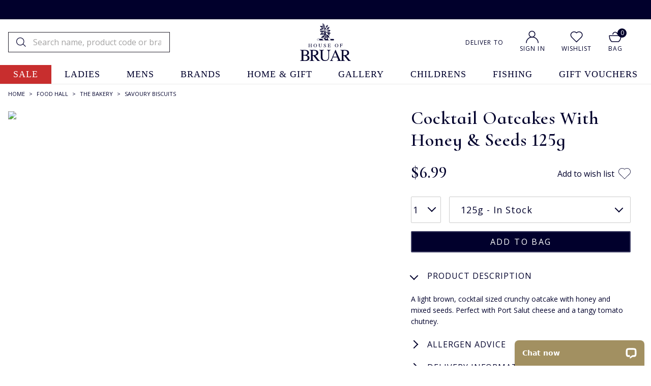

--- FILE ---
content_type: text/html
request_url: https://www.houseofbruar.com/cocktailoatckakeswithhoneyseed-125g/
body_size: 27361
content:
<!DOCTYPE html>
<html lang="en-GB" data-theme="newv"data-promo-on>
    <head>
	<title>Cocktail Oatcakes With Honey & Seeds 125g | Savoury Biscuits | House Of Bruar</title>
	<meta http-equiv="content-type" content="text/html; charset=UTF-8" />
	<!--<meta content="IE=8" http-equiv="X-UA-Compatible" />
	<meta name="title" content="" />-->
	<meta name="keywords" content="scottish country clothing, house of bruar" />
	<meta name="description" content="A light brown, cocktail sized crunchy oatcake with honey and mixed seeds. Perfect with Port Salut cheese and a tangy tomato chutney." />
	
	<meta name="twitter:description" content="A light brown, cocktail sized crunchy oatcake with honey and mixed seeds. Perfect with Port Salut cheese and a tangy tomato chutney." />
	<meta property="og:description" content="A light brown, cocktail sized crunchy oatcake with honey and mixed seeds. Perfect with Port Salut cheese and a tangy tomato chutney." />
	
    <meta name="viewport" content="width=device-width, initial-scale=1" />
    
	<link rel="shortcut icon" href="https://www.houseofbruar.com/favicon.ico" />
        <link id="GEPIStyles" rel="stylesheet" href="//gepi.global-e.com/includes/css/30000072">
        
    	<link rel="canonical" href="https://www.houseofbruar.com/cocktailoatckakeswithhoneyseed-125g/" />
	    <link rel="alternate" hreflang="x-default" href="https://www.houseofbruar.com/cocktailoatckakeswithhoneyseed-125g/">
<link rel="alternate" hreflang="en-gb" href="https://www.houseofbruar.com/cocktailoatckakeswithhoneyseed-125g/">

        <meta name="robots" content="max-image-preview:large" />
        
        
        <link rel="preconnect" href="https://fonts.googleapis.com">
<link rel="preconnect" href="https://fonts.gstatic.com" crossorigin>
        
        <link rel="preload" href="https://fonts.gstatic.com/s/opensans/v17/mem8YaGs126MiZpBA-UFW50bf8pkAp6a.woff2" as="font" type="font/woff2" crossorigin="anonymous">

        <link href="https://fonts.googleapis.com/css2?family=Open+Sans:wght@300;400;600;700&family=Cormorant+Infant:ital,wght@0,300;0,400;0,500;0,600;0,700;1,300;1,400;1,500;1,600;1,700&display=swap" rel="stylesheet">
        
        
        
        <link rel="preconnect" href="https://media.houseofbruar.com/"/>
        <link rel="preconnect dns-prefetch" href="https://cdn.nq-api.net" />
<link rel="preconnect dns-prefetch" href="https://v4.nq-api.net/" />

            <script>var mySuffixHoB = "speedsize=w_140";</script>
            
                <link rel="preload" as="image" href="https://media.houseofbruar.com/www/images/products/medium/FS34399FOOD.jpg?v=0">
            <link rel="preload" href="/css/main.min.css?v=213" as="style"  onload="this.onload=null;this.rel='stylesheet'" /><link rel="preload" href="/css/main2.min.css?v=213" as="style"  onload="this.onload=null;this.rel='stylesheet'" /><script>
window.dataLayer = window.dataLayer || [];
dataLayer.push({"page_type": "product","site_mode": "uk","eliteURL": "/cocktailoatckakeswithhoneyseed-125g/","domain": "www.houseofbruar.com","sku_list": ""});
</script>
		<script>
		(function(w,d,s,l,i){w[l]=w[l]||[];w[l].push({'gtm.start':
		new Date().getTime(),event:'gtm.js'});var f=d.getElementsByTagName(s)[0],
		j=d.createElement(s),dl=l!='dataLayer'?'&l='+l:'';j.async=true;j.src=
		'//www.googletagmanager.com/gtm.js?id='+i+dl;f.parentNode.insertBefore(j,f);
		})(window, document, 'script', 'dataLayer', 'GTM-TPT9ZF3');
		</script>
	<noscript><link rel="stylesheet" href="/css/main.min.css?v=213" /></noscript><noscript><link rel="stylesheet" href="/css/main2.min.css?v=213" /></noscript>
<script src="/javascript/jQuery/jquery-3.7.1.min.js?v=256"></script>
<script src="/javascript/jQuery/ion.rangeSlider.min.js?v=256"></script>
<script type="text/javascript" src="/javascript/jQuery/jquery-dropdown-datepicker.js?v=256"></script>
<script>var nqDataLayer = {"base":"","sizegroup":"","pageType":"product","pageKey":"fs34399food","pageValue":"Cocktail Oatcakes With Honey & Seeds 125g","display":true,"site":"uk","pricelist":"retail_gbp","catalogue":"uk", "context":{"variables":[{"key":"src","value":""}, {"key":"toplevel","value":"foodhall"}]}, "meta":[{"key":"prefix","value":""},{"key":"controlquickbuy","value":"41"},{"key":"salehighlight","value":"1"}]}; </script><script>(function(){const n=((t=Math.floor(Date.now()/1e3))=>{try{return localStorage.getItem('nq-js')||(localStorage.setItem('nq-js',t),t)}catch{return t}})(),a=(s,x)=>{const c=document.createElement('script');c.type='text/javascript';c.async=!0;c.src=s;if(x)c.onerror=()=>a(f);document.head.appendChild(c)},p=`https://cdn.nq-api.net/api/core.js?id=hob-p36pvxsyqr&v=26&v=${n}`,f=`https://cdn.nuqlium.co.uk/api/core.js?id=hob-p36pvxsyqr&dns=true&v=26&v=${n}`;a(p,true)})();</script><script src="/javascript/jQuery/history.min.js?v=256"></script>
<script src="/javascript/eliteMain.min.js?v=256"></script>
<script src="/javascript/eliteAjax.min.js?v=256"></script>
<script src="/javascript/eliteCdn.min.js?v=256"></script>
<script src="/javascript/slick.min.js?v=256"></script>
<script src="/javascript/jQuery/jquery.zoom.js?v=256"></script>
<script src="/javascript/eliteVariantGrid.2014.1.1.min.js?v=256"></script>
<script src="/javascript/knockout-3.1.0.min.js?v=256"></script>

<script>	(function (a, c, b, e) {
		a[b] = a[b] || {}; a[b].initial = { accountCode: "HOUSE11182", host: "HOUSE11182.pcapredict.com" };
		a[b].on = a[b].on || function () { (a[b].onq = a[b].onq || []).push(arguments) }; var d = c.createElement("script");
		d.async = !0; d.src = e; c = c.getElementsByTagName("script")[0]; c.parentNode.insertBefore(d, c)
	})(window, document, "pca", "//HOUSE11182.pcapredict.com/js/sensor.js");</script>

	<script src="https://www.google.com/recaptcha/api.js?onload=onloadCallback&render=6LcFk9MaAAAAAOWYCHTtvEmk6YFCT8lc4GfXDfu7" async defer></script>
	<script type="text/javascript">
	var onloadCallback = function() {
		ExecuteCaptchaV3();
		setInterval('ExecuteCaptchaV3();', 50000);
	};

	function ExecuteCaptchaV3() {
		grecaptcha.execute('6LcFk9MaAAAAAOWYCHTtvEmk6YFCT8lc4GfXDfu7', { action: 'form' }).then(function (token) {
			$('.captchav3').each(function(){$(this).html('<input type="hidden" name="g-recaptcha-response" id="g-recaptcha-response" value="' + token + '">');});
		});
	}
	</script>
	

	<script>
        
        var global_selected_sku_stock = '';
        
        var js_split_bsk = "1";
		var qSVariables = ""; // Store Variables
		
        var siteSubDirectory = "";
        var siteUseCase = "uk";
        var groupUseCase = "DEFAULT";
        var currencyUseCase = "GBP"
        
        var jsmoney = "";
        var cc_module = false;
        var startTime = new Date().getTime();
        var globalPageCookieName = 'PageHouseOfBruar1'
		
		var searchpage = '';
		
		var infiniteReadyForPagingBlog = false;
		
            var isNewHeader = true;
        
            var aboveHeaderPromo = true;
        
            var isMobileStickyHeader = true;
        
            var  nuqliumenabled = true;
        
                $(document).ready(function() { 
                    checkForVariants()
					
                    
					saveRecentlyViewed('FS34399FOOD','Cocktail Oatcakes With Honey & Seeds 125g','/cocktailoatckakeswithhoneyseed-125g/','FS34399FOOD.jpg',' 395'); 
					
					
                    //addthis.init();
                    //#899072
                    //$('#zoomArea').fancybox();
					
					
					//$('#zoomArea').lightBox({ fixedNavigation: false });
                    //#899072
					


                    //#1166749
                    
                        var myPrefixHob ="https://media.houseofbruar.com/www/images/";
                        var useElitePath = true; 
                        window.paths = {
                        default: myPrefixHob, 
                        large: useElitePath ? myPrefixHob + "products/large/" : myPrefixHob,
                        medium: useElitePath ? myPrefixHob + "products/medium/" : myPrefixHob,
                        small: useElitePath ? myPrefixHob + "products/small/" : myPrefixHob,
                        swatch: useElitePath ? myPrefixHob + "products/swatches/" : myPrefixHob,
                        core: useElitePath ? myPrefixHob + "core/" : myPrefixHob
                        };
                    
                    //console.log('hob swatch image path: ' + paths.swatch);
                    //#1166749
                    
					
                    var myVariantGridHob = new variantGrid('myVariantGridHob'); // Load the variant grid class
                    variants = { 
"FS3439999999125G":{"sku":"FS3439999999125G","pf_id":"FS34399FOOD","price":"&pound;3.95","video_sequence":"","option1":"","option2":"125g","total_stock":36,"size_group_uk":"","size_group_us":"","size_group_eu":"","option3":"","color":"","swatch":"transparent.gif","stock_due":"false","sell":"true","video_link":"","stock":"36","leadtext":"","prodname":"Cocktail Oatcakes With Honey & Seeds 125g","promo":""} }
                    
                    settings =  { "prod_variants_count":"1","variantarea":"variant-grid-area", "image":"mainImage", "defaultsku":"FS3439999999125G", "alternatives": {"FS34399FOOD":"FS34399FOOD.jpg?v=0"}, "option2":"Please select size", "productname": "Cocktail Oatcakes With Honey & Seeds 125g", "productcategory": "Savoury Biscuits","pdp_scarcity_one_left": "<span style=\"color:#c82e2e;font-size:14px\">Only one left!</span>","pdp_scarcity_few_left": "<span style=\"color:#c82e2e;font-size:14px\">Only a few left!</span>", "sale_highlight":"1","eps_pdp_dept":"Scottish Food Drink/Bakery/Savoury Biscuits", "size_group":"","dressipi_status":"1" }
                    myVariantGridHob.loadVariants(variants) // Load variants
                    myVariantGridHob.loadSettings(settings) // Load settings
                    myVariantGridHob.renderGrid();
					
                
                    //var default_pf_id = variants[settings.defaultsku].pf_id;
                    //if(settings.alternatives[default_pf_id].indexOf("video")!=-1){
                    //    $('#prodslider1').find('img:first').click();
                   // }

                    /*
                    if (breakpointMD) {
                    // Initialize Fancybox and set a flag
                        if (!$('.zoomArea').data('fancybox-initialized')) {
                            $('.zoomArea').fancybox({
                        scrolling:'auto',
                        autoScale:false,
                                autoDimensions:false,
                                afterLoad: function(instance, current) {
                                    console.log('Fancybox is loaded');
                                },
                                afterShow: function(instance, current) {
                                    console.log('Fancybox is shown');
                                },
                            }).data('fancybox-initialized', true);
                        }
                    }

                    */


				});
				
				//$(window).on('load', function(){
					//runRecentviewSlick()
				//});
				
				
				
                var level2cat = 'FOODHALL';var level3cat = 'FHBAKERY';
        $(document).ready(function() { cdnPull_Function() });
        function cdnPull_Function(){ cdnPull('CurrentCustomerHouseOfBruar1'); cdnPullPage('PageHouseOfBruar1');}
	</script>
<meta property="og:title" content="Cocktail Oatcakes With Honey & Seeds 125g"/><meta property="og:url" content="https://www.houseofbruar.com/cocktailoatckakeswithhoneyseed-125g/"/><meta property="og:image" content="/images/products/medium/FS34399FOOD.jpg"/><meta property="og:site_name" content="The House of Bruar"/><meta property="og:type" content="product"/><meta name="twitter:card" content="product"/><meta name="twitter:title" content="Cocktail Oatcakes With Honey & Seeds 125g"/><meta name="twitter:site" content="@Houseofbruar"/><meta name="twitter:description" content=""/><meta name="twitter:image" content="/images/products/medium/FS34399FOOD.jpg"/><meta property="og:availability" content="in stock"/><meta property="product:price:currency" content="GBP"/><meta property="product:price:amount" content="3.95"/>
	<script>
		function EpsilonAddToBasketJS(eppfid, epdept)
		{
			var s = document.createElement('script');
			s.src = 'https://www.houseofbruar.com/tag_path/profile/visit/js/1_0?dtm_cid=81280&dtm_cmagic=887978&dtm_fid=101&dtm_promo_id=20&dtmc_loc=https://www.houseofbruar.com/ajx_basket_added/&cachebuster='+(Math.floor(Math.random() * (9999 - 1000)) + 1000)+'-'+new Date().valueOf()+'&dtmc_product_id=' + eppfid + '&dtmc_category=' + encodeURIComponent(epdept);
			document.getElementsByTagName("head")[0].appendChild(s);			
		}
	</script>
	
		<!-- Start Epsilon Tag -->
		<script>
		var dtm_config = {
		
"dtmc_department": "Scottish Food & Drink"
, "dtmc_category": "Savoury Biscuits"
, "dtmc_product_id": "FS34399FOOD"
, "dtmc_brand": "Stag Bakery"

		};
		</script>
		
		<script src='https://www.houseofbruar.com/tag_path/profile/visit/js/1_0?dtm_cid=81280&dtmc_department=Scottish Food &amp; Drink&dtmc_sub_category=Bakery&dtmc_category=Scottish Food Drink/Bakery/Savoury Biscuits&dtmc_mpn=&dtmc_product_id=FS34399FOOD&dtmc_brand=Stag Bakery&dtm_cmagic=887978&dtm_fid=101&dtm_promo_id=5&dtmc_loc=https://www.houseofbruar.com/cocktailoatckakeswithhoneyseed-125g/'></script>
		<!-- End Epsilon Tag -->
	
<script type="application/ld+json">
{
	"@context": "https://schema.org/",
	"@type": "Product",
	"name": "Cocktail Oatcakes With Honey & Seeds 125g",
	"description": "A light brown, cocktail sized crunchy oatcake with honey and mixed seeds. Perfect with Port Salut cheese and a tangy tomato chutney.",
	
	"productID": "FS34399FOOD",
	"sku": "FS3439999999125G",
	"brand": {
		"@type": "Brand",
		"name": "HOUSE OF BRUAR"
	},
	"url": "https://www.houseofbruar.com/cocktailoatckakeswithhoneyseed-125g/",
	"image": ["https://www.houseofbruar.com/images/products/medium/FS34399FOOD.jpg"],
	"offers": {
		"@type": "Offer",
		"priceCurrency": "GBP",
		"price": 3.95,
		"itemCondition": "https://schema.org/NewCondition",
		"availability": "https://schema.org/InStock",
		
		"url": "https://www.houseofbruar.com/cocktailoatckakeswithhoneyseed-125g/",
		"hasMerchantReturnPolicy":{
         "@type":"MerchantReturnPolicy",
         "applicableCountry":"UK",
         "returnPolicyCategory":"https://schema.org/MerchantReturnFiniteReturnWindow",
         "merchantReturnDays":30,
         "returnMethod":"https://schema.org/ReturnByMail",
         "returnFees":"https://schema.org/FreeReturn"
      },
      "shippingDetails":{
         "@type":"OfferShippingDetails",
         "shippingRate":[
            {
               "@type":"MonetaryAmount",
               "value":4.95,
               "currency":"GBP"
            },
            {
               "@type":"MonetaryAmount",
               "value":7.95,
               "currency":"GBP"
            }
         ],
         "shippingDestination":{
            "@type":"DefinedRegion",
            "addressCountry":"UK"
         },
         "deliveryTime":[
            {
               "@type":"ShippingDeliveryTime",
               "handlingTime":{
                  "@type":"QuantitativeValue",
                  "minValue":0,
                  "maxValue":1,
                  "unitCode":"DAY"
               },
               "transitTime":{
                  "@type":"QuantitativeValue",
                  "minValue":2,
                  "maxValue":5,
                  "unitCode":"DAY"
               }
            }
         ]
      }
	}

	
	}
	</script>

<script type="application/ld+json">
{
	"@context": "https://schema.org",
	"@type": "BreadcrumbList",
	"itemListElement":
	[
	{
	"@type": "ListItem",
	"position": 1,
	"item":
	{
	"@id": "https://www.houseofbruar.com/",
	"name": "Home"
	}
}

		,{
		"@type": "ListItem",
		"position": 2,
		"item":
		{
			"@id": "https://www.houseofbruar.com/food-hall/",
			"name": "Food Hall"
		}}
									
		,{
		"@type": "ListItem",
		"position": 3,
		"item":
		{
			"@id": "https://www.houseofbruar.com/food-hall/bakery/",
			"name": "The Bakery"
		}}
									
		,{
		"@type": "ListItem",
		"position": 4,
		"item":
		{
			"@id": "https://www.houseofbruar.com/food-hall/bakery/savoury-biscuits/",
			"name": "Savoury Biscuits"
		}}
									]
}
</script>

    <script>
    (function(D,r,e,s,S,i,p,I){D['DressipiLoaderObjectName']=i;D[i]=D[i]||function(){
(D[i].q=D[i].q||[]).push(arguments)},D[i].l=1*new Date();D[i]("config","set","host",S);
p=r.createElement(e),I=r.getElementsByTagName(e)[0];p.async=1;p.src=s;I.parentNode.insertBefore(p,I);
})(window,document,'script','https://static.dressipi.com/dressipi.v3.js', 'https://dressipi-production.houseofbruar.com/', 'Dressipi');

Dressipi("config", "set", "namespace_id", "fd99ef30-08fe-474d-b2dd-26a46e2d5902");

Dressipi('track', 'pageView');
				Dressipi("track", "pdp", {sku: "FS3439999999125G", productCode: "FS34399FOOD"})
				
		showDressipiWidget = 1;
		window.GoogleTriggerDressipi = function GoogleTriggerDressipi(jsPFCode){
			var pagePFCode = "FS34399FOOD";
			if(jsPFCode != null && jsPFCode != ''){
				pagePFCode = jsPFCode
				$('#dressipi_product_similar').empty();
				$('#dressipi_product').empty();
				console.log('Widget changed: '+pagePFCode);
				
			}
			else{console.log('Widget loaded: '+pagePFCode);	}
			Dressipi("widget", "outfits", document.querySelector('#dressipi_product'), {
				productCode: pagePFCode, 
				onLoad: () => { console.log("outfits widget loaded") }
			})

			Dressipi("widget", "similarItems", document.querySelector('#dressipi_product_similar'), {
				productCode: pagePFCode, 
				onLoad: () => { console.log("similarItems widget loaded") }
			})
			
		}
		
    </script>
    
<script>
$(window).on('load', function () {
	GoogleTriggerDressipi();
});
</script>

       

    </head>

    

    <body  data-issticky>

  
            <!-- GlobalE tags - START -->
            <script>
                
                (function () {
                    var s = document.createElement('script');
                    s.type = 'text/javascript';
                    s.async = true;
                    s.src = '//gepi.global-e.com/includes/js/30000072';
                    document.getElementsByTagName('head')[0].appendChild(s);
                })();

   window['GlobalE_ChangeCountryUrl']=function(country, currency, callbackObj, callbackFunction, context) {
            console.log('GlobalE_ChangeCountryUrl:' + country + ":" + currency);
            console.log(JSON.stringify(callbackObj));


        $.ajax({
            type: "post", url: "/ajx_globale_update/?p=1" + generateQueryStrings(),
            data: { "gbe_country": country, "gbe_currency" : currency},
            success: function (data, text) {
            },
            error: function (request, status, error) {
            },
            async: false
            , timeout: 10000
        });

            callbackFunction.call(context, callbackObj);
        }




            </script>
            <!-- GlobalE tags - END -->
        
<!-- Google Tag Manager -->
<noscript><iframe src="//www.googletagmanager.com/ns.html?id=GTM-TPT9ZF3"
height="0" width="0" style="display:none;visibility:hidden"></iframe></noscript>
<!-- End Google Tag Manager -->


<style>
   a[data-code="Sale"], a[data-code="Sale"].current{background-color:#c82e2e!important; color:#ffffff!important}
   a[data-code="Sale"]:hover, a[data-code="Sale"].current:hover{background-color:#c82e2e!important; color:#ffffff!important}
   [data-menu="HOBSALE"] a{color: #01002c!important;}
   @media (max-width: 767px) {
    a[data-code="Sale"]{background-color:#c82e2e!important; color:#ffffff!important; margin:0!important; padding:16px!important}
    a[data-code="Sale"]:after{border-top-color: #fff !important; border-right-color: #fff !important; right:32px!important;}
   }

   a[data-code="HOBSALE"], a[data-code="HOBSALE"].current{background-color:#c82e2e!important; color:#ffffff!important}
   a[data-code="HOBSALE"]:hover, a[data-code="HOBSALE"].current:hover{background-color:#c82e2e!important; color:#ffffff!important}
   [data-menu="HOBSALE"] a{color:#01002c!important}
   @media (max-width: 767px) {
    a[data-code="HOBSALE"]{background-color:#c82e2e!important; color:#ffffff!important; margin:0!important; padding:16px!important}
    a[data-code="HOBSALE"]:after{border-top-color: #fff !important; border-right-color: #fff !important; right:32px!important;}
   }
</style>



    <div id="mobilemenu" class="showonnarrowSM">


</div>
<div id="mobilnavigation" class="showonnarrowSM">

<nav id="navigation" data-theme="white" data-themenv-nav data-themenv-withnqpromo>
    
    
    <div data-menu-level="0">
        <a data-code="HOBSALE" href="https://www.houseofbruar.com/sale/" class="f-color0" >sale</a><a data-code="900L" href="https://www.houseofbruar.com/ladies/" class="Gold" >ladies</a><a data-code="900M" href="https://www.houseofbruar.com/mens/" class="Gold" >mens</a><a data-code="BRANDS2016" href="https://www.houseofbruar.com/brands/" class="Gold" >brands</a><a data-code="COUNTRYGIFTS" href="https://www.houseofbruar.com/home-gift/" class="Gold" >home & gift</a><a data-code="FOODHALL" href="https://www.houseofbruar.com/food-hall/" class="Gold" >food hall</a><a data-code="ARTGALLERY" href="https://www.houseofbruar.com/gallery/" class="Gold" >gallery</a><a data-code="CHILDREN" href="https://www.houseofbruar.com/childrens/" class="Gold" >childrens</a><a data-code="FISHING" href="https://www.houseofbruar.com/fishing/" class="Gold" >fishing</a><a data-code="GIFT VOUCHERS" href="https://www.houseofbruar.com/gift-vouchers/" class="nav-nochild Gold" >gift vouchers</a>
	    <div></div>
            <div id="mobnav-widget-section-level0" class="mobnav-widget-section">
                
                <div class="nav-accinner-themenv"><span class="mr"><img src="/images/core/HoB_Account.svg" alt="My Account" width="25" height="25" /></span><span class="hidden cdnGuest"><a class="nav-accountlink-themenv" href="https://www.houseofbruar.com/guest/">Sign In</a></span><span class="hidden cdnSignOut"><a class="nav-accountlink-themenv" href="https://www.houseofbruar.com/myaccount/">My Account</a></span><span class="cdnSignIn"><a class="nav-accountlink-themenv" href="https://www.houseofbruar.com/login/?target=myaccount_page">Sign In</a></span></div>

                <div class="nav-wishlist">
                    <span class="mr"><a href="https://www.houseofbruar.com/favourites/"><img src="/images/core/wishlist-icon.svg" width="25" /></a></span>
                    <span><a href="https://www.houseofbruar.com/favourites/">Wishlist</a></span>
                </div>

                <span class="ge-curthemenv currencylink-themenv curthemenv-mb ptb"><a data-gemobileplaceholder class="hidden"><div id="globale-popup-mob"></div></a><span id="currency-link"></span></span>

            </div>

        
        
    </div>
    
    <div data-menu-level="1">
        <div data-menu="HOBSALE"><div class="menu-heading nogaps" data-nav-back data-themenav-heading><span class="themenav-backtomain">BACK</span><span class="mlr0-5">|</span><span class="Red" >Sale</span></div><div data-cols-sm="5" class="nogaps"><div data-countlink="7" class="closed f-color0" data-order-xs="" data-order-sm="1" data-menu-parent="HOBSALE" data-menu-type="cat"><div data-menu-child="LSALE" class=header data-childcount = "0"><a class=header href="https://www.houseofbruar.com/sale/ladies/">Ladies Sale</a></div><div data-menu-child="LSALEJACKCOAT"  data-childcount = "1"><a  href="https://www.houseofbruar.com/sale/ladies/jackets-coats/">
Jackets, Coats & Waistcoats</a></div><div data-menu-child="LSALESKITDRESS"  data-childcount = "2"><a  href="https://www.houseofbruar.com/sale/ladies/skirts-dresses/"> 
Skirts & Dresses</a></div><div data-menu-child="LSALETROUS"  data-childcount = "3"><a  href="https://www.houseofbruar.com/sale/ladies/trousers/"> 
Trousers & Shorts</a></div><div data-menu-child="LSALEKNIT"  data-childcount = "4"><a  href="https://www.houseofbruar.com/sale/ladies/knitwear/">
Knitwear</a></div><div data-menu-child="LSALEBLOUS"  data-childcount = "5"><a  href="https://www.houseofbruar.com/sale/ladies/blouses-shirts/">   
Blouses & Shirts</a></div><div data-menu-child="LSALEFOOT"  data-childcount = "6"><a  href="https://www.houseofbruar.com/sale/ladies/footwear/"> 
Shoes & Boots</a></div><div data-menu-child="LSALEACCES"  data-childcount = "7"><a  href="https://www.houseofbruar.com/sale/ladies/accessories/">
Accessories </a></div></div><div data-countlink="6" class="closed f-color0" data-order-xs="" data-order-sm="2" data-menu-parent="HOBSALE" data-menu-type="cat"><div data-menu-child="MSALE" class=header data-childcount = "0"><a class=header href="https://www.houseofbruar.com/sale/mens/">Men's Sale</a></div><div data-menu-child="MSALEJACKCOAT"  data-childcount = "1"><a  href="https://www.houseofbruar.com/sale/mens/jacket-coats-waistcoats/">
Jackets, Coats & Waistcoats</a></div><div data-menu-child="MSALESHIRT"  data-childcount = "2"><a  href="https://www.houseofbruar.com/sale/mens/shirts/"> 
Shirts</a></div><div data-menu-child="MSALETROUS"  data-childcount = "3"><a  href="https://www.houseofbruar.com/sale/mens/trousers/"> 
Trousers & Shorts</a></div><div data-menu-child="MSALEKNIT"  data-childcount = "4"><a  href="https://www.houseofbruar.com/sale/mens/knitwear/">
Knitwear</a></div><div data-menu-child="MSALEFOOT"  data-childcount = "5"><a  href="https://www.houseofbruar.com/sale/mens/footwear/">   
Shoes & Boots</a></div><div data-menu-child="MSALEACCES"  data-childcount = "6"><a  href="https://www.houseofbruar.com/sale/mens/accessories/">
Accessories </a></div></div><div data-countlink="4" class="closed f-color0" data-order-xs="" data-order-sm="3" data-menu-parent="HOBSALE" data-menu-type="cat"><div data-menu-child="HOBSALE" class=header data-childcount = "0"><a class=header href="https://www.houseofbruar.com/sale/">Shop By Price</a></div><div data-menu-child="UNDER9995"  data-childcount = "1"><a  href="https://www.houseofbruar.com/sale/under-9995/">
Under £99.95</a></div><div data-menu-child="UNDER4995"  data-childcount = "2"><a  href="https://www.houseofbruar.com/sale/under-4995/">
Under £49.95</a></div><div data-menu-child="UNDER2995"  data-childcount = "3"><a  href="https://www.houseofbruar.com/sale/under-2995/">
Under £29.95</a></div><div data-menu-child="UNDER995"  data-childcount = "4"><a  href="https://www.houseofbruar.com/sale/under-995/">
Under £9.95</a></div></div><div data-countlink="4" class="closed f-color0" data-order-xs="" data-order-sm="4" data-menu-parent="HOBSALE" data-menu-type="cat"><div data-menu-child="PRESALE" class=header data-childcount = "0"><a class=header href="https://www.houseofbruar.com/sale/presents/">Gifts Sale</a></div><div data-menu-child="GIFTSALEACCESS"  data-childcount = "1"><a  href="https://www.houseofbruar.com/sale/presents/accessories/">
Accessories</a></div><div data-menu-child="GIFTSALEHOMEWARE"  data-childcount = "2"><a  href="https://www.houseofbruar.com/sale/presents/homeware/">
Homeware</a></div><div data-menu-child="GIFTSALECLOTH"  data-childcount = "3"><a  href="https://www.houseofbruar.com/sale/presents/clothing-footwear/">   
Clothing & Footwear</a></div><div data-menu-child="GIFTSALETHROWSCUSH"  data-childcount = "4"><a  href="https://www.houseofbruar.com/sale/presents/throws-cushions/">
Throws & Cushions</a></div></div><div data-countlink="0" class="closed f-color0" data-order-xs="" data-order-sm="5" data-menu-parent="HOBSALE" data-menu-type="cat"><div data-menu-child="SALEACCESSORIES" class=header data-childcount = "0"><a class=header href="https://www.houseofbruar.com/sale/cashmere/">Cashmere Sale</a></div></div></div></div><div data-menu="900L"><div class="menu-heading nogaps" data-nav-back data-themenav-heading><span class="themenav-backtomain">BACK</span><span class="mlr0-5">|</span><span class="Black" >Ladieswear</span></div><div data-cols-sm="5" class="nogaps"><div data-countlink="13" class="closed Gold" data-order-xs="" data-order-sm="1" data-menu-parent="900L" data-menu-type="cat"><div data-menu-child="900L" class=header data-childcount = "0"><a class=header href="https://www.houseofbruar.com/ladies/">Ladieswear</a></div><div data-menu-child="LCOATS"  data-childcount = "1"><a  href="https://www.houseofbruar.com/ladies/coats/">
Coats</a></div><div data-menu-child="LJACKETS"  data-childcount = "2"><a  href="https://www.houseofbruar.com/ladies/jackets/"> 
Jackets & Blazers</a></div><div data-menu-child="LKNITWEAR"  data-childcount = "3"><a  href="https://www.houseofbruar.com/ladies/knitwear/"> 
Knitwear</a></div><div data-menu-child="LTROUSERS"  data-childcount = "4"><a  href="https://www.houseofbruar.com/ladies/trousers/">
Trousers & Shorts</a></div><div data-menu-child="LDRESSES"  data-childcount = "5"><a  href="https://www.houseofbruar.com/ladies/dresses/">   
Dresses</a></div><div data-menu-child="LSHIRTS"  data-childcount = "6"><a  href="https://www.houseofbruar.com/ladies/blouses-shirts/">  
Blouses & Shirts</a></div><div data-menu-child="LWAISTCOATS"  data-childcount = "7"><a  href="https://www.houseofbruar.com/ladies/waistcoats-gilets/"> 
Waistcoats & Gilets</a></div><div data-menu-child="LSHOES"  data-childcount = "8"><a  href="https://www.houseofbruar.com/ladies/shoes-boots/">  
Shoes & Boots</a></div><div data-menu-child="LCLOTHSPORT"  data-childcount = "9"><a  href="https://www.houseofbruar.com/ladies/country-sport-clothing/">
Sporting</a></div><div data-menu-child="LSKIRTS"  data-childcount = "10"><a  href="https://www.houseofbruar.com/ladies/skirts/">
Skirts</a></div><div data-menu-child="LCAPES"  data-childcount = "11"><a  href="https://www.houseofbruar.com/ladies/capes-wraps/">
Capes & Wraps</a></div><div data-menu-child="LCLOTHACC"  data-childcount = "12"><a  href="https://www.houseofbruar.com/ladies/accessories/"> 
Accessories</a></div><div data-menu-child="LSWEATSTOPS"  data-childcount = "13"><a  href="https://www.houseofbruar.com/ladies/sweatshirts-tshirts-tops/">
Sweatshirts, T-Shirts & Tops</a></div></div><div data-countlink="9" class="closed Gold" data-order-xs="" data-order-sm="2" data-menu-parent="900L" data-menu-type="cat"><div data-menu-child="LKNITWEAR" class=header data-childcount = "0"><a class=header href="https://www.houseofbruar.com/ladies/knitwear/">Knitwear</a></div><div data-menu-child="LKNITCASH"  data-childcount = "1"><a  href="https://www.houseofbruar.com/ladies/knitwear/cashmere/">  Cashmere</a></div><div data-menu-child="LKNITLANG"  data-childcount = "2"><a  href="https://www.houseofbruar.com/ladies/knitwear/lambswool-angora/">    Lambswool & Angora</a></div><div data-menu-child="LKNITLAMB"  data-childcount = "3"><a  href="https://www.houseofbruar.com/ladies/knitwear/lambswool/">  Lambswool</a></div><div data-menu-child="LKNITMERINO"  data-childcount = "4"><a  href="https://www.houseofbruar.com/ladies/knitwear/merino/">   Merino</a></div><div data-menu-child="LKNITCOTTON"  data-childcount = "5"><a  href="https://www.houseofbruar.com/ladies/knitwear/cotton/">    Cotton</a></div><div data-menu-child="LKNITSILKCASH"  data-childcount = "6"><a  href="https://www.houseofbruar.com/ladies/knitwear/silk-cashmere/">    Silk & Cashmere</a></div><div data-menu-child="LKNITSHET"  data-childcount = "7"><a  href="https://www.houseofbruar.com/ladies/knitwear/shetland/">  Shetland</a></div><div data-menu-child="LKNITARAN"  data-childcount = "8"><a  href="https://www.houseofbruar.com/ladies/knitwear/aran/">    Aran</a></div><div data-menu-child="LKNITWEAR"  data-childcount = "9"><a  href="https://www.houseofbruar.com/ladies/knitwear/">
Shop All Knitwear</a></div></div><div data-countlink="8" class="closed Gold" data-order-xs="" data-order-sm="3" data-menu-parent="900L" data-menu-type="cat"><div data-menu-child="LCLOTHACC" class=header data-childcount = "0"><a class=header href="https://www.houseofbruar.com/ladies/accessories/">Accessories</a></div><div data-menu-child="LBAGS"  data-childcount = "1"><a  href="https://www.houseofbruar.com/ladies/accessories/bags/">    
Handbags, Luggage & 
<br>Small Leathers</a></div><div data-menu-child="LACCSCARF"  data-childcount = "2"><a  href="https://www.houseofbruar.com/ladies/accessories/scarves/">  
Scarves</a></div><div data-menu-child="LACCHAT"  data-childcount = "3"><a  href="https://www.houseofbruar.com/ladies/accessories/hats/">    
Hats</a></div><div data-menu-child="LACCGLOVES"  data-childcount = "4"><a  href="https://www.houseofbruar.com/ladies/accessories/gloves/">    
Gloves</a></div><div data-menu-child="LACCBELTS"  data-childcount = "5"><a  href="https://www.houseofbruar.com/ladies/accessories/belts/">    
Belts</a></div><div data-menu-child="LJEWELLERY"  data-childcount = "6"><a  href="https://www.houseofbruar.com/ladies/accessories/jewellery/">   
Jewellery</a></div><div data-menu-child="LACCSOCKS"  data-childcount = "7"><a  href="https://www.houseofbruar.com/ladies/accessories/socks-tights/">    
Socks, Tights & Nightwear</a></div><div data-menu-child="LACCGV"  data-childcount = "8"><a  href="https://www.houseofbruar.com/ladies/accessories/gift-vouchers/">    
Gift Vouchers</a></div></div><div data-countlink="14" class="closed Gold" data-order-xs="" data-order-sm="4" data-menu-parent="900L" data-menu-type="cat"><div data-menu-child="LADIESBRANDS" class=header data-childcount = "0"><a class=header href="https://www.houseofbruar.com/brands/ladies/">Brands</a></div><div data-menu-child="LADINI"  data-childcount = "1"><a  href="https://www.houseofbruar.com/brands/ladies/adini/">   
Adini</a></div><div data-menu-child="LBARBOURCLASSIC"  data-childcount = "2"><a  href="https://www.houseofbruar.com/brands/ladies/barbour/">    
Barbour</a></div><div data-menu-child="LCREW"  data-childcount = "3"><a  href="https://www.houseofbruar.com/brands/ladies/crew-clothing-company/">    
Crew Clothing</a></div><div data-menu-child="LDUBARRY"  data-childcount = "4"><a  href="https://www.houseofbruar.com/brands/ladies/dubarry/">    
Dubarry</a></div><div data-menu-child="LGABOR"  data-childcount = "5"><a  href="https://www.houseofbruar.com/brands/ladies/gabor/">    
Gabor</a></div><div data-menu-child="LHARRISTWEED"  data-childcount = "6"><a  href="https://www.houseofbruar.com/brands/ladies/harris-tweed/">   
Harris Tweed</a></div><div data-menu-child="HOLLANDCOOPER"  data-childcount = "7"><a  href="https://www.houseofbruar.com/brands/ladies/holland-cooper/">  
Holland Cooper</a></div><div data-menu-child="LJOULES"  data-childcount = "8"><a  href="https://www.houseofbruar.com/brands/ladies/joules/">   
Joules</a></div><div data-menu-child="LLANX"  data-childcount = "9"><a  href="https://www.houseofbruar.com/brands/ladies/lanx/">    
LANX</a></div><div data-menu-child="LLILYANDME"  data-childcount = "10"><a  href="https://www.houseofbruar.com/brands/ladies/lily-me/">  
Lily & Me</a></div><div data-menu-child="LMARBLE"  data-childcount = "11"><a  href="https://www.houseofbruar.com/brands/ladies/marble/">    
Marble</a></div><div data-menu-child="LSCHOFFEL"  data-childcount = "12"><a  href="https://www.houseofbruar.com/brands/ladies/schoffel/">    
Schoffel</a></div><div data-menu-child="LSEASALT"  data-childcount = "13"><a  href="https://www.houseofbruar.com/brands/ladies/seasalt/">    
Seasalt</a></div><div data-menu-child="LADIESBRANDS"  data-childcount = "14"><a  href="https://www.houseofbruar.com/brands/ladies/">    
See All</a></div></div><div data-countlink="7" class="closed Gold" data-order-xs="" data-order-sm="5" data-menu-parent="900L" data-menu-type="cat"><div data-menu-child=""  class="header"  data-childcount = "0">Collections</div><div data-menu-child="AWLADIES"  data-childcount = "1"><a  href="https://www.houseofbruar.com/autumn-winter-ladies/">
New Winter Collection</a></div><div data-menu-child="30YEARSL"  data-childcount = "2"><a  href="https://www.houseofbruar.com/ladies-30-years-young/">
30 Years Anniversary</a></div><div data-menu-child="AUTUMNESSENTIALS"  data-childcount = "3"><a  href="https://www.houseofbruar.com/autumn-essentials/">
House of Bruar - Essentials</a></div><div data-menu-child="TWEEDLADIES"  data-childcount = "4"><a  href="https://www.houseofbruar.com/tweed-ladies/">
British Heritage Tweed</a></div><div data-menu-child="TARTANCS"  data-childcount = "5"><a  href="https://www.houseofbruar.com/tartan/">
Timeless Tartan</a></div><div data-menu-child="MADEINSCOTLAND"  data-childcount = "6"><a  href="https://www.houseofbruar.com/made-in-scotland/">
Made In Scotland</a></div><div data-menu-child=""  class="header blank"  data-childcount = "7"></div></div><div data-countlink="1" class="closed Gold" data-order-xs="" data-order-sm="6" data-menu-parent="900L" data-menu-type="img"><div data-menu-child="900L" class=showonnarrow data-childcount = "0"><a class=showonnarrow href="https://www.houseofbruar.com/ladies/"><img src="/images/categories/AW25_LADIES_MOBILE_NAV.jpg"></a></div><div data-menu-child=""  class="header blank"  data-childcount = "1"></div></div></div></div><div data-menu="900M"><div class="menu-heading nogaps" data-nav-back data-themenav-heading><span class="themenav-backtomain">BACK</span><span class="mlr0-5">|</span><span class="Black" >Menswear</span></div><div data-cols-sm="5" class="nogaps"><div data-countlink="11" class="closed Gold" data-order-xs="" data-order-sm="1" data-menu-parent="900M" data-menu-type="cat"><div data-menu-child="900M" class=header data-childcount = "0"><a class=header href="https://www.houseofbruar.com/mens/">Menswear</a></div><div data-menu-child="MCOATS"  data-childcount = "1"><a  href="https://www.houseofbruar.com/mens/coats/">
Coats</a></div><div data-menu-child="MJACKETS"  data-childcount = "2"><a  href="https://www.houseofbruar.com/mens/jackets/">
Jackets & Blazers</a></div><div data-menu-child="MKNITWEAR"  data-childcount = "3"><a  href="https://www.houseofbruar.com/mens/knitwear/">
Knitwear</a></div><div data-menu-child="MTROUSERS"  data-childcount = "4"><a  href="https://www.houseofbruar.com/mens/trousers/">
Trousers, Breeks & Shorts</a></div><div data-menu-child="MWAISTCOATS"  data-childcount = "5"><a  href="https://www.houseofbruar.com/mens/waistcoats/">
Waistcoats & Gilets</a></div><div data-menu-child="MSHIRTS"  data-childcount = "6"><a  href="https://www.houseofbruar.com/mens/shirts/">
Shirts</a></div><div data-menu-child="MEVENINGWEAR"  data-childcount = "7"><a  href="https://www.houseofbruar.com/mens/eveningwear/">
Eveningwear</a></div><div data-menu-child="MCLOTHACC"  data-childcount = "8"><a  href="https://www.houseofbruar.com/mens/accessories/">
Accessories</a></div><div data-menu-child="MCLOTHSPORT"  data-childcount = "9"><a  href="https://www.houseofbruar.com/mens/sporting/">
Sporting</a></div><div data-menu-child="MSWEATSTOPS"  data-childcount = "10"><a  href="https://www.houseofbruar.com/mens/sweatshirts-tshirts-tops/">
Sweatshirts, T-Shirts & Tops</a></div><div data-menu-child="MSHOES"  data-childcount = "11"><a  href="https://www.houseofbruar.com/mens/shoes-boots/">
Shoes & Boots</a></div></div><div data-countlink="7" class="closed Gold" data-order-xs="" data-order-sm="2" data-menu-parent="900M" data-menu-type="cat"><div data-menu-child="MKNITWEAR" class=header data-childcount = "0"><a class=header href="https://www.houseofbruar.com/mens/knitwear/">Knitwear</a></div><div data-menu-child="MKNITCASH"  data-childcount = "1"><a  href="https://www.houseofbruar.com/mens/knitwear/cashmere/"> 
Cashmere</a></div><div data-menu-child="MKNITSHET"  data-childcount = "2"><a  href="https://www.houseofbruar.com/mens/knitwear/shetland/"> 
Shetland</a></div><div data-menu-child="MKNITMER"  data-childcount = "3"><a  href="https://www.houseofbruar.com/mens/knitwear/merino/"> Merino</a></div><div data-menu-child="MKNITLAMB"  data-childcount = "4"><a  href="https://www.houseofbruar.com/mens/knitwear/lambswool/"> Lambswool</a></div><div data-menu-child="MSPORTKNIT"  data-childcount = "5"><a  href="https://www.houseofbruar.com/mens/knitwear/sporting/"> Sporting</a></div><div data-menu-child="MKNITCASUAL"  data-childcount = "6"><a  href="https://www.houseofbruar.com/mens/knitwear/casual/"> Casual</a></div><div data-menu-child="MKNITWEAR"  data-childcount = "7"><a  href="https://www.houseofbruar.com/mens/knitwear/">
Shop All Knitwear</a></div></div><div data-countlink="11" class="closed Gold" data-order-xs="" data-order-sm="3" data-menu-parent="900M" data-menu-type="cat"><div data-menu-child="MCLOTHACC" class=header data-childcount = "0"><a class=header href="https://www.houseofbruar.com/mens/accessories/">Accessories</a></div><div data-menu-child="MACCHAT"  data-childcount = "1"><a  href="https://www.houseofbruar.com/mens/accessories/hats/"> Hats</a></div><div data-menu-child="MACCBAGS"  data-childcount = "2"><a  href="https://www.houseofbruar.com/mens/accessories/bags/"> Bags</a></div><div data-menu-child="MACCTIES"  data-childcount = "3"><a  href="https://www.houseofbruar.com/mens/accessories/ties/"> Ties & Bow Ties</a></div><div data-menu-child="MSPORTACCESS"  data-childcount = "4"><a  href="https://www.houseofbruar.com/mens/accessories/country-sporting/"> Sporting Accessories</a></div><div data-menu-child="MACCGLOVE"  data-childcount = "5"><a  href="https://www.houseofbruar.com/mens/accessories/gloves/"> Gloves</a></div><div data-menu-child="MACCSOCKS"  data-childcount = "6"><a  href="https://www.houseofbruar.com/mens/accessories/socks/"> Socks & Underwear</a></div><div data-menu-child="MACCSCARF"  data-childcount = "7"><a  href="https://www.houseofbruar.com/mens/accessories/scarves/"> Scarves</a></div><div data-menu-child="MACCBELTS"  data-childcount = "8"><a  href="https://www.houseofbruar.com/mens/accessories/belts/"> Belts</a></div><div data-menu-child="MACCPC"  data-childcount = "9"><a  href="https://www.houseofbruar.com/mens/accessories/product-care/"> Product Care</a></div><div data-menu-child="MACCCUFF"  data-childcount = "10"><a  href="https://www.houseofbruar.com/mens/accessories/cufflinks/"> Cufflinks</a></div><div data-menu-child="MACCGV"  data-childcount = "11"><a  href="https://www.houseofbruar.com/mens/accessories/gift-voucher/"> Gift Vouchers</a></div></div><div data-countlink="11" class="closed Gold" data-order-xs="" data-order-sm="4" data-menu-parent="900M" data-menu-type="cat"><div data-menu-child="MENBRANDS" class=header data-childcount = "0"><a class=header href="https://www.houseofbruar.com/brands/mens/">Brands</a></div><div data-menu-child="MAIGLE"  data-childcount = "1"><a  href="https://www.houseofbruar.com/brands/mens/aigle/"> Aigle</a></div><div data-menu-child="MBARBOURCLASSIC"  data-childcount = "2"><a  href="https://www.houseofbruar.com/brands/mens/barbour/"> Barbour</a></div><div data-menu-child="MCROCKETJONES"  data-childcount = "3"><a  href="https://www.houseofbruar.com/brands/mens/crocket-jones/"> Crockett & Jones</a></div><div data-menu-child="MDUBARRY"  data-childcount = "4"><a  href="https://www.houseofbruar.com/brands/mens/dubarry/"> Dubarry</a></div><div data-menu-child="MGANT"  data-childcount = "5"><a  href="https://www.houseofbruar.com/brands/mens/gant/"> Gant</a></div><div data-menu-child="MHARRISTWEED"  data-childcount = "6"><a  href="https://www.houseofbruar.com/brands/mens/harris-tweed/"> Harris Tweed</a></div><div data-menu-child="MLANX"  data-childcount = "7"><a  href="https://www.houseofbruar.com/brands/mens/lanx/"> LANX</a></div><div data-menu-child="MLEVIS"  data-childcount = "8"><a  href="https://www.houseofbruar.com/brands/mens/levis/"> Levi's</a></div><div data-menu-child="MSCHOFFEL"  data-childcount = "9"><a  href="https://www.houseofbruar.com/brands/mens/schoffel/"> Schoffel</a></div><div data-menu-child="MNORTHFACE"  data-childcount = "10"><a  href="https://www.houseofbruar.com/brands/mens/the-north-face/"> The North Face</a></div><div data-menu-child="MENBRANDS"  data-childcount = "11"><a  href="https://www.houseofbruar.com/brands/mens/"> See All</a></div></div><div data-countlink="6" class="closed Gold" data-order-xs="" data-order-sm="5" data-menu-parent="900M" data-menu-type="cat"><div data-menu-child=""  class="header"  data-childcount = "0">Collections</div><div data-menu-child="AWMENS"  data-childcount = "1"><a  href="https://www.houseofbruar.com/autumn-winter-mens/"> 
New Winter Collection</a></div><div data-menu-child="30YEARSYOUNGM"  data-childcount = "2"><a  href="https://www.houseofbruar.com/mens-30-years-young/">
30 Years Anniversary</a></div><div data-menu-child="AUTUMNESSENTIALSM"  data-childcount = "3"><a  href="https://www.houseofbruar.com/mens-autumn-essentials/">
House of Bruar -  Essentials</a></div><div data-menu-child="TWEEDMEN"  data-childcount = "4"><a  href="https://www.houseofbruar.com/tweed-collection/">
British Heritage Tweed</a></div><div data-menu-child="CSTATRTANMEN"  data-childcount = "5"><a  href="https://www.houseofbruar.com/mens-tartan/">
Timeless Tartan</a></div><div data-menu-child="MADEINSCOTLAND
"  data-childcount = "6"><a  href="https://www.houseofbruar.com//">
Made In Scotland</a></div></div><div data-countlink="1" class="closed Gold" data-order-xs="" data-order-sm="6" data-menu-parent="900M" data-menu-type="img"><div data-menu-child="900M" class=showonnarrow data-childcount = "0"><a class=showonnarrow href="https://www.houseofbruar.com/mens/"><img src="/images/categories/AW25_MENS_MOBILE_NAV.jpg"></a></div><div data-menu-child=""  class="header blank"  data-childcount = "1"></div></div></div></div><div data-menu="BRANDS2016"><div class="menu-heading nogaps" data-nav-back data-themenav-heading><span class="themenav-backtomain">BACK</span><span class="mlr0-5">|</span><span class="Black" >Brands</span></div><div data-cols-sm="5" class="nogaps"><div data-countlink="31" class="closed Gold donavcol2" data-order-xs="" data-order-sm="1" data-menu-parent="BRANDS2016" data-menu-type="cat"><div data-menu-child="LADIESBRANDS" class=header data-childcount = "0"><a class=header href="https://www.houseofbruar.com/brands/ladies/">Ladies Brands</a></div><div data-menu-child="LADINI"  data-childcount = "1"><a  href="https://www.houseofbruar.com/brands/ladies/adini/">  
Adini</a></div><div data-menu-child="LAIGLE"  data-childcount = "2"><a  href="https://www.houseofbruar.com/brands/ladies/aigle/">
Aigle</a></div><div data-menu-child="LARANWOOL"  data-childcount = "3"><a  href="https://www.houseofbruar.com/brands/ladies/aran-woollen-mills/"> 
Aran Woollen Mills</a></div><div data-menu-child="LARIAT"  data-childcount = "4"><a  href="https://www.houseofbruar.com/brands/ladies/ariat/">
Ariat</a></div><div data-menu-child="LASPIGA"  data-childcount = "5"><a  href="https://www.houseofbruar.com//">
Aspiga</a></div><div data-menu-child="LBARBOURCLASSIC"  data-childcount = "6"><a  href="https://www.houseofbruar.com/brands/ladies/barbour/">
Barbour</a></div><div data-menu-child="LBRICS"  data-childcount = "7"><a  href="https://www.houseofbruar.com/brands/ladies/brics/">
Brics</a></div><div data-menu-child="LCREW"  data-childcount = "8"><a  href="https://www.houseofbruar.com/brands/ladies/crew-clothing-company/">
Crew Clothing</a></div><div data-menu-child="LDALENORWAY"  data-childcount = "9"><a  href="https://www.houseofbruar.com/brands/ladies/dale-of-norway/">
Dale Of Norway</a></div><div data-menu-child="LDUBARRY"  data-childcount = "10"><a  href="https://www.houseofbruar.com/brands/ladies/dubarry/">
Dubarry</a></div><div data-menu-child="LERIBE"  data-childcount = "11"><a  href="https://www.houseofbruar.com/eribe-knitwear/">
Eribe Knitwear</a></div><div data-menu-child="LFJALL"  data-childcount = "12"><a  href="https://www.houseofbruar.com/brands/ladies/fjall-raven/">
Fjallraven</a></div><div data-menu-child="LGABOR"  data-childcount = "13"><a  href="https://www.houseofbruar.com/brands/ladies/gabor/">
Gabor</a></div><div data-menu-child="LGANT"  data-childcount = "14"><a  href="https://www.houseofbruar.com/brands/ladies/gant/">
Gant</a></div><div data-menu-child="LHARRISTWEED"  data-childcount = "15"><a  href="https://www.houseofbruar.com/brands/ladies/harris-tweed/">
Harris Tweed</a></div><div data-menu-child="HOLLANDCOOPER"  data-childcount = "16"><a  href="https://www.houseofbruar.com/brands/ladies/holland-cooper/">
Holland Cooper</a></div><div data-menu-child="LHUNTER"  data-childcount = "17"><a  href="https://www.houseofbruar.com/brands/ladies/hunter/">
Hunter</a></div><div data-menu-child="LJOULES"  data-childcount = "18"><a  href="https://www.houseofbruar.com/brands/ladies/joules/">
Joules</a></div><div data-menu-child="LLANX"  data-childcount = "19"><a  href="https://www.houseofbruar.com/brands/ladies/lanx/">
LANX</a></div><div data-menu-child="LLECHAMEAU"  data-childcount = "20"><a  href="https://www.houseofbruar.com/brands/ladies/le-chameau/">
Le Chameau</a></div><div data-menu-child="LLILYANDME"  data-childcount = "21"><a  href="https://www.houseofbruar.com/brands/ladies/lily-me/">
Lily & Me</a></div><div data-menu-child="LMARBLE"  data-childcount = "22"><a  href="https://www.houseofbruar.com/brands/ladies/marble/">
Marble</a></div><div data-menu-child="LMARCOTOZZI"  data-childcount = "23"><a  href="https://www.houseofbruar.com/brands/ladies/marco-tozzi/">
Marco Tozzi</a></div><div data-menu-child="LMUSTO"  data-childcount = "24"><a  href="https://www.houseofbruar.com/brands/ladies/musto/">
Musto</a></div><div data-menu-child="LNYDJ"  data-childcount = "25"><a  href="https://www.houseofbruar.com/brands/ladies/nydj/">
NYDJ</a></div><div data-menu-child="LPOMODORO"  data-childcount = "26"><a  href="https://www.houseofbruar.com/brands/ladies/pomodoro/">
Pomodoro</a></div><div data-menu-child="LSCHOFFEL"  data-childcount = "27"><a  href="https://www.houseofbruar.com/brands/ladies/schoffel/">
Schoffel</a></div><div data-menu-child="LSEASALT"  data-childcount = "28"><a  href="https://www.houseofbruar.com/brands/ladies/seasalt/">
Seasalt</a></div><div data-menu-child="LSEELAND"  data-childcount = "29"><a  href="https://www.houseofbruar.com/brands/ladies/seeland/">
Seeland</a></div><div data-menu-child="LNORTHFACE"  data-childcount = "30"><a  href="https://www.houseofbruar.com/brands/ladies/the-north-face/">
The North Face</a></div><div data-menu-child="LTIMBER"  data-childcount = "31"><a  href="https://www.houseofbruar.com/brands/ladies/timberland/">
Timberland</a></div></div><div data-countlink="32" class="closed Gold donavcol2" data-order-xs="" data-order-sm="3" data-menu-parent="BRANDS2016" data-menu-type="cat"><div data-menu-child="MENBRANDS" class=header data-childcount = "0"><a class=header href="https://www.houseofbruar.com/brands/mens/">Men's Brands</a></div><div data-menu-child="MAIGLE"  data-childcount = "1"><a  href="https://www.houseofbruar.com/brands/mens/aigle/">  
Aigle</a></div><div data-menu-child="APRES"  data-childcount = "2"><a  href="https://www.houseofbruar.com/brands/mens/apres-life/">
Apres Life</a></div><div data-menu-child="MBARBOURCLASSIC"  data-childcount = "3"><a  href="https://www.houseofbruar.com/brands/mens/barbour/">
Barbour</a></div><div data-menu-child="MBRAX"  data-childcount = "4"><a  href="https://www.houseofbruar.com/brands/mens/brax/">
Brax</a></div><div data-menu-child="MCREW"  data-childcount = "5"><a  href="https://www.houseofbruar.com/brands/mens/crew-clothing-company/">
Crew Clothing</a></div><div data-menu-child="MCROCKETJONES"  data-childcount = "6"><a  href="https://www.houseofbruar.com/brands/mens/crocket-jones/">
Crockett & Jones</a></div><div data-menu-child="MDALENORWAY"  data-childcount = "7"><a  href="https://www.houseofbruar.com/brands/mens/dale-of-norway/">
Dale Of Norway</a></div><div data-menu-child="MDUBARRY"  data-childcount = "8"><a  href="https://www.houseofbruar.com/brands/mens/dubarry/">
Dubarry</a></div><div data-menu-child="MFJALL"  data-childcount = "9"><a  href="https://www.houseofbruar.com/brands/mens/fjallraven/">
Fjallraven</a></div><div data-menu-child="MGANT"  data-childcount = "10"><a  href="https://www.houseofbruar.com/brands/mens/gant/">
Gant</a></div><div data-menu-child="HACKETT"  data-childcount = "11"><a  href="https://www.houseofbruar.com/brands/mens/hackett-london/">
Hackett London</a></div><div data-menu-child="MHARKILA"  data-childcount = "12"><a  href="https://www.houseofbruar.com/brands/mens/harkila/">
Harkila</a></div><div data-menu-child="MHARRISTWEED"  data-childcount = "13"><a  href="https://www.houseofbruar.com/brands/mens/harris-tweed/">
Harris Tweed</a></div><div data-menu-child="MHUNTER"  data-childcount = "14"><a  href="https://www.houseofbruar.com/brands/mens/hunter/">
Hunter</a></div><div data-menu-child="MJACKPYKE"  data-childcount = "15"><a  href="https://www.houseofbruar.com/brands/mens/jack-pyke/">
Jack Pyke</a></div><div data-menu-child="MJOULES"  data-childcount = "16"><a  href="https://www.houseofbruar.com/brands/mens/joules/">
Joules</a></div><div data-menu-child="MLANX"  data-childcount = "17"><a  href="https://www.houseofbruar.com/brands/mens/lanx/">
LANX</a></div><div data-menu-child="MLECHAMEAU"  data-childcount = "18"><a  href="https://www.houseofbruar.com/brands/mens/le-chameau/">
Le Chameau</a></div><div data-menu-child="MLEVIS"  data-childcount = "19"><a  href="https://www.houseofbruar.com/brands/mens/levis/">
Levi's</a></div><div data-menu-child="MMEINDL"  data-childcount = "20"><a  href="https://www.houseofbruar.com/brands/mens/meindl/">
Meindl</a></div><div data-menu-child="MEYER"  data-childcount = "21"><a  href="https://www.houseofbruar.com/brands/mens/meyer/">
Meyer</a></div><div data-menu-child="MMUSTO"  data-childcount = "22"><a  href="https://www.houseofbruar.com/brands/mens/musto/">
Musto</a></div><div data-menu-child="MORCA"  data-childcount = "23"><a  href="https://www.houseofbruar.com/brands/mens/orca-bay/">
Orca Bay</a></div><div data-menu-child="MPATAGONIA"  data-childcount = "24"><a  href="https://www.houseofbruar.com/brands/mens/patagonia/">
Patagonia</a></div><div data-menu-child="MRMWILLIAMS"  data-childcount = "25"><a  href="https://www.houseofbruar.com/brands/mens/rm-williams/">
R.M. Williams</a></div><div data-menu-child="MSCHNEIDERS"  data-childcount = "26"><a  href="https://www.houseofbruar.com/brands/mens/schneiders/">
Schneiders</a></div><div data-menu-child="MSCHOFFEL"  data-childcount = "27"><a  href="https://www.houseofbruar.com/brands/mens/schoffel/">
Schoffel</a></div><div data-menu-child="MSEBAGO"  data-childcount = "28"><a  href="https://www.houseofbruar.com/brands/mens/sebago/">
Sebago</a></div><div data-menu-child="MSEELAND"  data-childcount = "29"><a  href="https://www.houseofbruar.com/brands/mens/seeland/">
Seeland</a></div><div data-menu-child="MNORTHFACE"  data-childcount = "30"><a  href="https://www.houseofbruar.com/brands/mens/the-north-face/">
The North Face</a></div><div data-menu-child="MTIMBER"  data-childcount = "31"><a  href="https://www.houseofbruar.com/brands/mens/timberland/">
Timberland</a></div><div data-menu-child="MHILFIGER"  data-childcount = "32"><a  href="https://www.houseofbruar.com/brands/mens/tommy-hilfiger/">
Tommy Hilfiger</a></div></div><div data-countlink="0" class="closed Gold" data-order-xs="" data-order-sm="5" data-menu-parent="BRANDS2016" data-menu-type="img"><div data-menu-child="BRANDS2016"  data-childcount = "0"><a  href="https://www.houseofbruar.com/brands/"><picture>
  <source srcset="/images/categories/AW25_BRANDS_MOBILE_NAV.jpg" media="(max-width: 767px)">
  <img src="/images/categories/AW25_BRANDS_DESKTOP_NAV.jpg" alt="Nav Image" />
</picture></a></div></div></div></div><div data-menu="COUNTRYGIFTS"><div class="menu-heading nogaps" data-nav-back data-themenav-heading><span class="themenav-backtomain">BACK</span><span class="mlr0-5">|</span><span class="Black" >Home & Gift</span></div><div data-cols-sm="5" class="nogaps"><div data-countlink="7" class="closed Gold" data-order-xs="" data-order-sm="1" data-menu-parent="COUNTRYGIFTS" data-menu-type="cat"><div data-menu-child="CGSCOTTISHGIFT" class=header  data-childcount = "0"><a class=header  href="https://www.houseofbruar.com/home-gift/scottish-gifts/">Scottish Gifts</a></div><div data-menu-child="CGSCOTTART"  data-childcount = "1"><a  href="https://www.houseofbruar.com/home-gift/scottish-gifts/scottishart/">
Scottish Art</a></div><div data-menu-child="CGTOILETRIES"  data-childcount = "2"><a  href="https://www.houseofbruar.com/home-gift/scottish-gifts/toiletries-candles-diffusers/">
Toiletries, Candles & Diffusers</a></div><div data-menu-child="CGHANDHARRIS"  data-childcount = "3"><a  href="https://www.houseofbruar.com/home-gift/scottish-gifts/tweed-tartan/">
Harris Tweed & Tartan</a></div><div data-menu-child="CGWHISKY"  data-childcount = "4"><a  href="https://www.houseofbruar.com/home-gift/scottish-gifts/whisky/">
Whisky Gifts</a></div><div data-menu-child="CGHOMEACCESS"  data-childcount = "5"><a  href="https://www.houseofbruar.com/home-gift/scottish-gifts/home-accessories/">
Home Accessories</a></div><div data-menu-child="CGSCOTTJEWELL"  data-childcount = "6"><a  href="https://www.houseofbruar.com/home-gift/scottish-gifts/jewellery/">
Jewellery</a></div><div data-menu-child="CGSCOTTCLOTH"  data-childcount = "7"><a  href="https://www.houseofbruar.com/home-gift/scottish-gifts/textiles/">  
Textiles</a></div></div><div data-countlink="5" class="closed Gold" data-order-xs="" data-order-sm="2" data-menu-parent="COUNTRYGIFTS" data-menu-type="cat"><div data-menu-child="CGGIFTS" class=header  data-childcount = "0"><a class=header  href="https://www.houseofbruar.com/home-gift/gifts/">Gifts & Gift Vouchers</a></div><div data-menu-child="LACCGV"  data-childcount = "1"><a  href="https://www.houseofbruar.com/ladies/accessories/gift-vouchers/">  
Gift Vouchers</a></div><div data-menu-child="GIFTBOX"  data-childcount = "2"><a  href="https://www.houseofbruar.com/home-gift/gifts/gift-boxes/">
Luxury Gift Boxes</a></div><div data-menu-child="CGSTATION"  data-childcount = "3"><a  href="https://www.houseofbruar.com/home-gift/gifts/stationary-cards/">
Stationary & Cards</a></div><div data-menu-child="CGGIFTMENS"  data-childcount = "4"><a  href="https://www.houseofbruar.com/home-gift/gifts/mens/">
Gifts For Men</a></div><div data-menu-child="CGGIFTLADIES"  data-childcount = "5"><a  href="https://www.houseofbruar.com/home-gift/gifts/ladies/">
Gifts For Ladies</a></div></div><div data-countlink="6" class="closed Gold" data-order-xs="" data-order-sm="3" data-menu-parent="COUNTRYGIFTS" data-menu-type="cat"><div data-menu-child="CGHOUSEHOME" class=header  data-childcount = "0"><a class=header  href="https://www.houseofbruar.com/home-gift/home-garden/">Home & Garden</a></div><div data-menu-child="CGGARDEN"  data-childcount = "1"><a  href="https://www.houseofbruar.com/home-gift/home-garden/garden/">  
Garden & Outdoor Living</a></div><div data-menu-child="CGBASKETWARE"  data-childcount = "2"><a  href="https://www.houseofbruar.com/home-gift/home-garden/boot-basket-brushes/">
The Bootroom, Baskets & Brushes</a></div><div data-menu-child="CGDINNING"  data-childcount = "3"><a  href="https://www.houseofbruar.com/home-gift/home-garden/dinning/"> 
Dining & Entertainment</a></div><div data-menu-child="CGBEDROOM"  data-childcount = "4"><a  href="https://www.houseofbruar.com/home-gift/home-garden/bedroom-bathroom/">  
Bedroom, Bathroom & Toiletries</a></div><div data-menu-child="CGSTUDY"  data-childcount = "5"><a  href="https://www.houseofbruar.com/home-gift/home-garden/study/">  
The Study</a></div><div data-menu-child="CGFURNITURE"  data-childcount = "6"><a  href="https://www.houseofbruar.com/home-gift/home-garden/furniture/">  
Furniture</a></div></div><div data-countlink="7" class="closed Gold" data-order-xs="" data-order-sm="4" data-menu-parent="COUNTRYGIFTS" data-menu-type="cat"><div data-menu-child="CGKITCHEN" class=header  data-childcount = "0"><a class=header  href="https://www.houseofbruar.com/home-gift/country-kitchen/">Country Kitchen</a></div><div data-menu-child="CGKITCHENTEXTILE"  data-childcount = "1"><a  href="https://www.houseofbruar.com/home-gift/country-kitchen/textiles/">  
Kitchen Textiles</a></div><div data-menu-child="CGWEDTABLE"  data-childcount = "2"><a  href="https://www.houseofbruar.com/home-gift/country-kitchen/crockery-tableware/">  
Crockery & Tableware</a></div><div data-menu-child="CGCOOKWARE"  data-childcount = "3"><a  href="https://www.houseofbruar.com/home-gift/country-kitchen/cookware-baking/">  
Cookware & Baking</a></div><div data-menu-child="CGKITCHWOODSTORE"  data-childcount = "4"><a  href="https://www.houseofbruar.com/home-gift/country-kitchen/wood-tin-storage/">  
Wood, Tin & Storage</a></div><div data-menu-child="CGCOOKBOOK"  data-childcount = "5"><a  href="https://www.houseofbruar.com/home-gift/country-kitchen/cook-books/">
Books</a></div><div data-menu-child="CGUTENSIL"  data-childcount = "6"><a  href="https://www.houseofbruar.com/home-gift/country-kitchen/knives-utensils/">
Knives, Mills & Utensils</a></div><div data-menu-child="CGGLASS"  data-childcount = "7"><a  href="https://www.houseofbruar.com/home-gift/country-kitchen/glassware/">
Glassware</a></div></div><div data-countlink="6" class="closed Gold" data-order-xs="" data-order-sm="5" data-menu-parent="COUNTRYGIFTS" data-menu-type="cat"><div data-menu-child="CGBOOKGAMEJIG" class=header  data-childcount = "0"><a class=header  href="https://www.houseofbruar.com/home-gift/books-games-jigsaws/">Books, Games & Jigsaws</a></div><div data-menu-child="CGSCOTTBOOK"  data-childcount = "1"><a  href="https://www.houseofbruar.com/home-gift/books-games-jigsaws/scottish-books/">  
Scottish Books</a></div><div data-menu-child="CGSPORTCOUNTRYBOOK"  data-childcount = "2"><a  href="https://www.houseofbruar.com/home-gift/books-games-jigsaws/sporting-country-books/">  
Sporting & Country Books</a></div><div data-menu-child="CGCOOKBOOK"  data-childcount = "3"><a  href="https://www.houseofbruar.com/home-gift/country-kitchen/cook-books/">  
Cookery Books</a></div><div data-menu-child="CGJIGSAWADULT"  data-childcount = "4"><a  href="https://www.houseofbruar.com/home-gift/books-games-jigsaws/jigsaws/">  
Jigsaws</a></div><div data-menu-child="CGCGADULTGAMES"  data-childcount = "5"><a  href="https://www.houseofbruar.com/home-gift/books-games-jigsaws/games-adults/">
Crafts, Games & Puzzles For Grown Ups</a></div><div data-menu-child="CGWOODGAMESADULT"  data-childcount = "6"><a  href="https://www.houseofbruar.com/home-gift/books-games-jigsaws/wooden-games/">
Traditional Wooden Games</a></div></div><div data-countlink="7" class="closed Gold" data-order-xs="" data-order-sm="6" data-menu-parent="COUNTRYGIFTS" data-menu-type="cat"><div data-menu-child="CGFINISHTOUCH" class=header  data-childcount = "0"><a class=header  href="https://www.houseofbruar.com/home-gift/finishing-touches/">Finishing Touches</a></div><div data-menu-child="CGCLOCKS"  data-childcount = "1"><a  href="https://www.houseofbruar.com/home-gift/finishing-touches/lamps-clocks/">  
Lamps & Clocks</a></div><div data-menu-child="CGFINISHVASEORNT"  data-childcount = "2"><a  href="https://www.houseofbruar.com/home-gift/finishing-touches/vases-ornaments/">  
Vases & Ornaments</a></div><div data-menu-child="CGPICTURES"  data-childcount = "3"><a  href="https://www.houseofbruar.com/home-gift/finishing-touches/pictures-frames/">  
Pictures & Frames</a></div><div data-menu-child="CGCANDLES"  data-childcount = "4"><a  href="https://www.houseofbruar.com/home-gift/finishing-touches/candles-diffusers/">  
Candles & Diffusers</a></div><div data-menu-child="CGSOFTFURN"  data-childcount = "5"><a  href="https://www.houseofbruar.com/home-gift/finishing-touches/soft-furnishing/">
Soft Furnishing</a></div><div data-menu-child="CGFINISHSILVERBRONZE"  data-childcount = "6"><a  href="https://www.houseofbruar.com/home-gift/finishing-touches/silver-bronze/">  
Silver & Bronzes</a></div><div data-menu-child="CGHORNFEATHER"  data-childcount = "7"><a  href="https://www.houseofbruar.com/home-gift/finishing-touches/horn-feather/">  
Horn & Feather</a></div></div><div data-countlink="7" class="closed Gold" data-order-xs="" data-order-sm="7" data-menu-parent="COUNTRYGIFTS" data-menu-type="cat"><div data-menu-child="LJEWELLERY" class=header  data-childcount = "0"><a class=header  href="https://www.houseofbruar.com/ladies/accessories/jewellery/">Jewellery</a></div><div data-menu-child="LJEWELSILVER"  data-childcount = "1"><a  href="https://www.houseofbruar.com/ladies/accessories/jewellery/silver-bronze/">  
Silver & Bronze</a></div><div data-menu-child="LJEWELGOLD"  data-childcount = "2"><a  href="https://www.houseofbruar.com/ladies/accessories/jewellery/gold/">  
Gold & Gold Plated</a></div><div data-menu-child="LJEWELPEARL"  data-childcount = "3"><a  href="https://www.houseofbruar.com/ladies/accessories/jewellery/pearls/">  
Pearl</a></div><div data-menu-child="LJEWELAMBER"  data-childcount = "4"><a  href="https://www.houseofbruar.com/ladies/accessories/jewellery/amber/">  
Amber</a></div><div data-menu-child="LJEWELSTONE"  data-childcount = "5"><a  href="https://www.houseofbruar.com/ladies/accessories/jewellery/semi-precious-stones-porcelain-glass/">
Semi Precious Stones, Porcelain & Glass</a></div><div data-menu-child="LJEWELHORN"  data-childcount = "6"><a  href="https://www.houseofbruar.com/ladies/accessories/jewellery/horn-feather/">  
Horn & Feather</a></div><div data-menu-child="LJEWELBOXES"  data-childcount = "7"><a  href="https://www.houseofbruar.com/ladies/accessories/jewellery/jewellery-boxes/">
Jewellery Boxes</a></div></div><div data-countlink="6" class="closed Gold" data-order-xs="" data-order-sm="8" data-menu-parent="COUNTRYGIFTS" data-menu-type="cat"><div data-menu-child="PSBRANDS" class=header  data-childcount = "0"><a class=header  href="https://www.houseofbruar.com/home-gift/brands/">Brands</a></div><div data-menu-child="PSBRANDABBEY"  data-childcount = "1"><a  href="https://www.houseofbruar.com/home-gift/brands/abbeyhorn/">  
Abbeyhorn</a></div><div data-menu-child="PSBRANDHIGHLAND"  data-childcount = "2"><a  href="https://www.houseofbruar.com/home-gift/brands/highland-stoneware/">   
Highland Stoneware</a></div><div data-menu-child="PSBRANDBRONTE"  data-childcount = "3"><a  href="https://www.houseofbruar.com/home-gift/brands/bronte-by-moon/">  
Bronte by Moon</a></div><div data-menu-child="PSBRANDROYAL"  data-childcount = "4"><a  href="https://www.houseofbruar.com/home-gift/brands/royal-scot-crystal/">  
Royal Scott Crystal</a></div><div data-menu-child="ARTSIMPSON"  data-childcount = "5"><a  href="https://www.houseofbruar.com/gallery/sculptors/michael-simpson-by-richard-cooper/">  
Michael Simpson Bronze</a></div><div data-menu-child="PSBRANDS"  data-childcount = "6"><a  href="https://www.houseofbruar.com/home-gift/brands/">  
View All</a></div></div><div data-countlink="7" class="closed Gold" data-order-xs="" data-order-sm="9" data-menu-parent="COUNTRYGIFTS" data-menu-type="cat"><div data-menu-child="CGDOGS" class=header  data-childcount = "0"><a class=header  href="https://www.houseofbruar.com/home-gift/dogs/">Dogs</a></div><div data-menu-child="CGDOGCOAT"  data-childcount = "1"><a  href="https://www.houseofbruar.com/home-gift/dogs/dog-coats-blankets/">  
Coats & Blankets</a></div><div data-menu-child="CGDOGLEAD"  data-childcount = "2"><a  href="https://www.houseofbruar.com/home-gift/dogs/dog-leads-collars/">  
Leads & Collars</a></div><div data-menu-child="CGDOGBED"  data-childcount = "3"><a  href="https://www.houseofbruar.com/home-gift/dogs/beds/">  
Beds</a></div><div data-menu-child="CGDOGACCESS"  data-childcount = "4"><a  href="https://www.houseofbruar.com/home-gift/dogs/accessories/">  
Accessories</a></div><div data-menu-child="CGDOGTOY"  data-childcount = "5"><a  href="https://www.houseofbruar.com/home-gift/dogs/toys/"> 
Toys</a></div><div data-menu-child="CGDOGBOWL"  data-childcount = "6"><a  href="https://www.houseofbruar.com/home-gift/dogs/bowls/">  
Bowls</a></div><div data-menu-child="CGTRAINTREAT"  data-childcount = "7"><a  href="https://www.houseofbruar.com/home-gift/dogs/dog-treats/">  
Treats</a></div></div></div></div><div data-menu="FOODHALL"><div class="menu-heading nogaps" data-nav-back data-themenav-heading><span class="themenav-backtomain">BACK</span><span class="mlr0-5">|</span><span class="Black" >Food Hall</span></div><div data-cols-sm="5" class="nogaps"><div data-countlink="10" class="closed Gold" data-order-xs="" data-order-sm="1" data-menu-parent="FOODHALL" data-menu-type="cat"><div data-menu-child="FHBUTCHERY" class=header data-childcount = "0"><a class=header href="https://www.houseofbruar.com/food-hall/butchery/">The Butchery</a></div><div data-menu-child="FHBEEF"  data-childcount = "1"><a  href="https://www.houseofbruar.com/food-hall/butchery/aberdeen-angus-beef/">    
Aberdeen Angus Beef</a></div><div data-menu-child="FHVENISON"  data-childcount = "2"><a  href="https://www.houseofbruar.com/food-hall/butchery/venison/"> 
Venison</a></div><div data-menu-child="FHLAMB"  data-childcount = "3"><a  href="https://www.houseofbruar.com/food-hall/butchery/lamb/">   
Lamb</a></div><div data-menu-child="FHPORK"  data-childcount = "4"><a  href="https://www.houseofbruar.com/food-hall/butchery/pork/">   
Pork</a></div><div data-menu-child="FHSAUS"  data-childcount = "5"><a  href="https://www.houseofbruar.com/food-hall/butchery/handmade-sausages/">  
Handmade Sausages</a></div><div data-menu-child="FHBURG"  data-childcount = "6"><a  href="https://www.houseofbruar.com/food-hall/butchery/handmade-burgers/">   
Handmade Burgers</a></div><div data-menu-child="FHPIES"  data-childcount = "7"><a  href="https://www.houseofbruar.com/food-hall/butchery/homemade-pies/">   
Homemade Pies</a></div><div data-menu-child="FHBPUD"  data-childcount = "8"><a  href="https://www.houseofbruar.com/food-hall/butchery/black-pudding/">     
Black Pudding</a></div><div data-menu-child="FHHAGGIS"  data-childcount = "9"><a  href="https://www.houseofbruar.com/food-hall/butchery/haggis/">   
Scottish Haggis</a></div><div data-menu-child="BUTCHERHAMP"  data-childcount = "10"><a  href="https://www.houseofbruar.com/food-hall/hampers/meat/">
Butchery Hampers</a></div></div><div data-countlink="8" class="closed Gold" data-order-xs="" data-order-sm="2" data-menu-parent="FOODHALL" data-menu-type="cat"><div data-menu-child="FHDELI" class=header data-childcount = "0"><a class=header href="https://www.houseofbruar.com/food-hall/delicatessen/">The Delicatessen</a></div><div data-menu-child="FHCCHEESE"  data-childcount = "1"><a  href="https://www.houseofbruar.com/food-hall/delicatessen/cheese/">  Cheese</a></div><div data-menu-child="FHCHARC"  data-childcount = "2"><a  href="https://www.houseofbruar.com/food-hall/delicatessen/charcuterie/">     Charcuterie</a></div><div data-menu-child="FHNUTS"  data-childcount = "3"><a  href="https://www.houseofbruar.com/food-hall/delicatessen/nuts/">   
Nuts & Savoury Snacks</a></div><div data-menu-child="FHOILS"  data-childcount = "4"><a  href="https://www.houseofbruar.com/oils-and-vinegars/">  
Oils and Vinegars</a></div><div data-menu-child="FHOLIVES"  data-childcount = "5"><a  href="https://www.houseofbruar.com/food-hall/delicatessen/olives/">  
Olives</a></div><div data-menu-child="FHPASTA"  data-childcount = "6"><a  href="https://www.houseofbruar.com/food-hall/delicatessen/pasta-pulses/">   
Pasta & Pulses</a></div><div data-menu-child="FHPATES"  data-childcount = "7"><a  href="https://www.houseofbruar.com/food-hall/smoked-meat-fish/pates/">
Patés & Spreads</a></div><div data-menu-child="FHPQSE"  data-childcount = "8"><a  href="https://www.houseofbruar.com/food-hall/delicatessen/pies-scotch-eggs/">
Pies & Scotch Eggs</a></div></div><div data-countlink="7" class="closed Gold" data-order-xs="" data-order-sm="3" data-menu-parent="FOODHALL" data-menu-type="cat"><div data-menu-child="FHDRINKS" class=header data-childcount = "0"><a class=header href="https://www.houseofbruar.com/food-hall/drinks/">The Drinks Cabinet</a></div><div data-menu-child="FHHOBWINE"  data-childcount = "1"><a  href="https://www.houseofbruar.com/food-hall/drinks/wine/">
Wines</a></div><div data-menu-child="FHCHAMP"  data-childcount = "2"><a  href="https://www.houseofbruar.com/food-hall/drinks/champagne/">   
House of Bruar Champagne</a></div><div data-menu-child="FHSPIRITS"  data-childcount = "3"><a  href="https://www.houseofbruar.com/food-hall/drinks/spirits/">  Spirits</a></div><div data-menu-child="FHLIQUEURS"  data-childcount = "4"><a  href="https://www.houseofbruar.com/food-hall/drinks/liqueurs/">    Liqueurs</a></div><div data-menu-child="FHBEERS"  data-childcount = "5"><a  href="https://www.houseofbruar.com/food-hall/drinks/beers/">  
Beers & Ciders</a></div><div data-menu-child="FHMIXERS"  data-childcount = "6"><a  href="https://www.houseofbruar.com/food-hall/drinks/mixers/">    
Mixers</a></div><div data-menu-child="FHWHISKY"  data-childcount = "7"><a  href="https://www.houseofbruar.com/food-hall/drinks/whisky/">    
Whisky</a></div></div><div data-countlink="5" class="closed Gold" data-order-xs="" data-order-sm="4" data-menu-parent="FOODHALL" data-menu-type="cat"><div data-menu-child="FHCONFEC" class=header data-childcount = "0"><a class=header href="https://www.houseofbruar.com/food-hall/confectionery/">Confectionery</a></div><div data-menu-child="FHTOFFEE"  data-childcount = "1"><a  href="https://www.houseofbruar.com/food-hall/confectionery/fudge-toffee/">  Fudge & Toffee</a></div><div data-menu-child="FHNOUGAT"  data-childcount = "2"><a  href="https://www.houseofbruar.com/food-hall/confectionery/nougat/">    Nougat</a></div><div data-menu-child="FHTURKISH"  data-childcount = "3"><a  href="https://www.houseofbruar.com/food-hall/confectionery/turkish-delight/">    Turkish Delight</a></div><div data-menu-child="FHCHOC"  data-childcount = "4"><a  href="https://www.houseofbruar.com/food-hall/confectionery/chocolates/">    Chocolates</a></div><div data-menu-child="FHMARZIPAN"  data-childcount = "5"><a  href="https://www.houseofbruar.com/food-hall/confectionery/marzipan/">    Marzipan</a></div></div><div data-countlink="2" class="closed Gold" data-order-xs="" data-order-sm="5" data-menu-parent="FOODHALL" data-menu-type="cat"><div data-menu-child="FHHAMPGIFT" class=header data-childcount = "0"><a class=header href="https://www.houseofbruar.com/food-hall/hampers/">Hampers & Gift Boxes</a></div><div data-menu-child="FHGIFTHAMPER"  data-childcount = "1"><a  href="https://www.houseofbruar.com/food-hall/hampers/gifts/">
Gift Hampers</a></div><div data-menu-child="BUTCHERHAMP"  data-childcount = "2"><a  href="https://www.houseofbruar.com/food-hall/hampers/meat/">
Butchery Hampers</a></div></div><div data-countlink="1" class="closed Gold" data-order-xs="" data-order-sm="6" data-menu-parent="FOODHALL" data-menu-type="cat"><div data-menu-child="FHSMOKED" class=header data-childcount = "0"><a class=header href="https://www.houseofbruar.com/food-hall/smoked-meat-fish/">Smoked Fish & Meat</a></div><div data-menu-child=""  class="header blank"  data-childcount = "1"></div></div><div data-countlink="1" class="closed Gold" data-order-xs="" data-order-sm="7" data-menu-parent="FOODHALL" data-menu-type="cat"><div data-menu-child="FHPRESCOND" class=header data-childcount = "0"><a class=header href="https://www.houseofbruar.com/food-hall/pantry/">The Pantry</a></div><div data-menu-child=""  class="header blank"  data-childcount = "1"></div></div><div data-countlink="1" class="closed Gold" data-order-xs="" data-order-sm="8" data-menu-parent="FOODHALL" data-menu-type="cat"><div data-menu-child="FHBAKERY" class=header data-childcount = "0"><a class=header href="https://www.houseofbruar.com/food-hall/bakery/">The Bakery</a></div><div data-menu-child=""  class="header blank"  data-childcount = "1"></div></div><div data-countlink="1" class="closed Gold" data-order-xs="" data-order-sm="9" data-menu-parent="FOODHALL" data-menu-type="cat"><div data-menu-child="FHTEACOFF" class=header data-childcount = "0"><a class=header href="https://www.houseofbruar.com/food-hall/tea-coffee/">Tea & Coffee</a></div><div data-menu-child=""  class="header blank"  data-childcount = "1"></div></div></div></div><div data-menu="ARTGALLERY"><div class="menu-heading nogaps" data-nav-back data-themenav-heading><span class="themenav-backtomain">BACK</span><span class="mlr0-5">|</span><span class="Black" >Gallery</span></div><div data-cols-sm="5" class="nogaps"><div data-countlink="16" class="closed Gold" data-order-xs="" data-order-sm="1" data-menu-parent="ARTGALLERY" data-menu-type="cat"><div data-menu-child="PICTURES" class=header data-childcount = "0"><a class=header href="https://www.houseofbruar.com/gallery/painters/">Painters</a></div><div data-menu-child="ARTRUSHWORTH"  data-childcount = "1"><a  href="https://www.houseofbruar.com/gallery/painters/glyn-rushworth/">
Glyn Rushworth</a></div><div data-menu-child="ARTPHILEDWARDS"  data-childcount = "2"><a  href="https://www.houseofbruar.com/gallery/painters/philip-edwards/">
Philip Edwards</a></div><div data-menu-child="ARTEDWARDS"  data-childcount = "3"><a  href="https://www.houseofbruar.com/gallery/painters/brin-edwards/"> 
Brin Edwards</a></div><div data-menu-child="ARTCODRINGTON"  data-childcount = "4"><a  href="https://www.houseofbruar.com/gallery/painters/isabel-codrington/">
Isabel Cordrington</a></div><div data-menu-child="ARTELLIS"  data-childcount = "5"><a  href="https://www.houseofbruar.com/gallery/painters/carl-ellis/">
Carl Ellis</a></div><div data-menu-child="ARTHARGREAVES"  data-childcount = "6"><a  href="https://www.houseofbruar.com/gallery/painters/katie-hargreaves/">
Katie Hargreaves</a></div><div data-menu-child="ARTHOSKYNS"  data-childcount = "7"><a  href="https://www.houseofbruar.com/gallery/painters/ben-hoskyns/">
Ben Hoskyns</a></div><div data-menu-child="ARTKEVANE"  data-childcount = "8"><a  href="https://www.houseofbruar.com/gallery/painters/nicola-kevane/">
Nicola Kevane</a></div><div data-menu-child="ARTLAMBERT"  data-childcount = "9"><a  href="https://www.houseofbruar.com/gallery/painters/terence-lambert/">
Terence Lambert</a></div><div data-menu-child="ARTMACGILLIVRAY"  data-childcount = "10"><a  href="https://www.houseofbruar.com/gallery/painters/ian-macgillivray/">
Ian Macgillivray</a></div><div data-menu-child="ARTMAKINSON"  data-childcount = "11"><a  href="https://www.houseofbruar.com/gallery/painters/alistair-makinson/">
Alistair Makinson</a></div><div data-menu-child="ARTMCPHAIL"  data-childcount = "12"><a  href="https://www.houseofbruar.com/gallery/painters/rodger-mcphail/">
Rodger McPhail</a></div><div data-menu-child="ARTPARK"  data-childcount = "13"><a  href="https://www.houseofbruar.com/gallery/painters/stephen-park/">
Stephen Park</a></div><div data-menu-child="ARTPROUD"  data-childcount = "14"><a  href="https://www.houseofbruar.com/gallery/painters/alastair-proud/">
Alastair Proud</a></div><div data-menu-child="ARTROGERS"  data-childcount = "15"><a  href="https://www.houseofbruar.com/gallery/painters/mary-ann-rogers/">
Mary Ann Rogers</a></div><div data-menu-child="ARTCAMPBELL"  data-childcount = "16"><a  href="https://www.houseofbruar.com/gallery/painters/campbell-bryson/">
Campbell Bryson</a></div></div><div data-countlink="15" class="closed Gold" data-order-xs="" data-order-sm="2" data-menu-parent="ARTGALLERY" data-menu-type="cat"><div data-menu-child="ARTRENDALL"  data-childcount = "0"><a  href="https://www.houseofbruar.com/gallery/painters/ian-rendall/">Ian Rendall</a></div><div data-menu-child="ARTRUDD"  data-childcount = "1"><a  href="https://www.houseofbruar.com/gallery/painters/bob-rudd/">
Bob Rudd</a></div><div data-menu-child="ARTSYKES"  data-childcount = "2"><a  href="https://www.houseofbruar.com/gallery/painters/keith-sykes/">
Keith Sykes</a></div><div data-menu-child="ARTSYMONDS"  data-childcount = "3"><a  href="https://www.houseofbruar.com/gallery/painters/peter-symonds/">
Peter Symonds</a></div><div data-menu-child="ARTVEGA"  data-childcount = "4"><a  href="https://www.houseofbruar.com/gallery/painters/vega/">
Vega</a></div><div data-menu-child="ARTVIZE"  data-childcount = "5"><a  href="https://www.houseofbruar.com/gallery/painters/paula-vize/">
Paula Vize</a></div><div data-menu-child="ARTWESTWOOD"  data-childcount = "6"><a  href="https://www.houseofbruar.com/gallery/painters/wa-westwood/">
W.A. Westwood</a></div><div data-menu-child="ARTWHITTLESTONE"  data-childcount = "7"><a  href="https://www.houseofbruar.com/gallery/painters/richard-whittlestone/">
Richard Whittlestone</a></div><div data-menu-child="ARTWILLIAMS"  data-childcount = "8"><a  href="https://www.houseofbruar.com/gallery/painters/owen-williams/">
Owen Williams</a></div><div data-menu-child="ARTGRIFFIN"  data-childcount = "9"><a  href="https://www.houseofbruar.com/gallery/painters/julia-griffin/">
Julia Griffin</a></div><div data-menu-child="ARTWALLACE"  data-childcount = "10"><a  href="https://www.houseofbruar.com/gallery/painters/laura-wallace/">
Laura Wallace</a></div><div data-menu-child="ARTADAIR"  data-childcount = "11"><a  href="https://www.houseofbruar.com/gwen-adair/">
Gwen Adair</a></div><div data-menu-child="ARTMODERSCHEIN"  data-childcount = "12"><a  href="https://www.houseofbruar.com/gallery/painters/tanja-moderschein/">
Tanja Moderschein</a></div><div data-menu-child="ARTKEVINALDERSON"  data-childcount = "13"><a  href="https://www.houseofbruar.com/gallery/painters/kevin-alderson-smith/">
Kevin Alderson-Smith</a></div><div data-menu-child="ARTJASPER"  data-childcount = "14"><a  href="https://www.houseofbruar.com/gallery/painters/jasper-leadbeater/">
Jasper Leadbeater</a></div><div data-menu-child="ARTGILBEY"  data-childcount = "15"><a  href="https://www.houseofbruar.com/gallery/painters/elizabeth-gilbey/">
Elizabeth Gilbey</a></div></div><div data-countlink="15" class="closed Gold" data-order-xs="" data-order-sm="3" data-menu-parent="ARTGALLERY" data-menu-type="cat"><div data-menu-child="SCULPTURES" class=header data-childcount = "0"><a class=header href="https://www.houseofbruar.com/gallery/sculptors/">Sculptors</a></div><div data-menu-child="ARTBRODERICK"  data-childcount = "1"><a  href="https://www.houseofbruar.com/gallery/sculptors/laurence-broderick/">  
Laurence Broderick</a></div><div data-menu-child="ARTCEMMICK"  data-childcount = "2"><a  href="https://www.houseofbruar.com/gallery/sculptors/david-cemmick/">
David Cemmick</a></div><div data-menu-child="ARTGEARING"  data-childcount = "3"><a  href="https://www.houseofbruar.com/gallery/sculptors/jenna-gearing/">
Jenna Gearing</a></div><div data-menu-child="ARTGREENSITT"  data-childcount = "4"><a  href="https://www.houseofbruar.com/gallery/sculptors/ian-greensitt/">
Ian Greensitt</a></div><div data-menu-child="ARTSIMPSON"  data-childcount = "5"><a  href="https://www.houseofbruar.com/gallery/sculptors/michael-simpson-by-richard-cooper/">
Michael Simpson By Richard Cooper</a></div><div data-menu-child="ARTLAMBERTSCULPT"  data-childcount = "6"><a  href="https://www.houseofbruar.com/gallery/sculptors/terence-lambert/">
Terence Lambert</a></div><div data-menu-child="ARTMACDONALD"  data-childcount = "7"><a  href="https://www.houseofbruar.com/gallery/sculptors/sam-macdonald/">
Sam MacDonald</a></div><div data-menu-child="ARTGUDGEON"  data-childcount = "8"><a  href="https://www.houseofbruar.com/gallery/sculptors/simon-gudgeon/">
Simon Gudgeon</a></div><div data-menu-child="ARTHALLAM"  data-childcount = "9"><a  href="https://www.houseofbruar.com/gallery/sculptors/eddie-hallam/">
Eddie Hallam</a></div><div data-menu-child="ARTHANLON"  data-childcount = "10"><a  href="https://www.houseofbruar.com/gallery/sculptors/bryan-hanlon/">
Bryan Hanlon</a></div><div data-menu-child="ARTNORTHCROFT"  data-childcount = "11"><a  href="https://www.houseofbruar.com/gallery/sculptors/patricia-northcroft/">
Patricia Northcroft</a></div><div data-menu-child="ARTSWEENEY"  data-childcount = "12"><a  href="https://www.houseofbruar.com/gallery/sculptors/jason-sweeney/">
Jason Sweeney</a></div><div data-menu-child="ARTOWENWILLIAMS"  data-childcount = "13"><a  href="https://www.houseofbruar.com/gallery/sculptors/owen-williams/">
Owen Williams</a></div><div data-menu-child="ARTDUKE"  data-childcount = "14"><a  href="https://www.houseofbruar.com/https/wwwhouseofbruarcom/gallery/sculptors/matthew-duke/">
Matthew Duke</a></div><div data-menu-child="ARTGILLICK"  data-childcount = "15"><a  href="https://www.houseofbruar.com/gallery/sculptors/theodore-gillick/">
Theodore Gillick</a></div></div><div data-countlink="6" class="closed Gold" data-order-xs="" data-order-sm="4" data-menu-parent="ARTGALLERY" data-menu-type="cat"><div data-menu-child="MIXEDMEDIA" class=header data-childcount = "0"><a class=header href="https://www.houseofbruar.com/gallery/ceramics-silver-and-woodturning/">Ceramics, Silver & Woodturning</a></div><div data-menu-child="ARTPENKRIDGE"  data-childcount = "1"><a  href="https://www.houseofbruar.com/gallery/ceramics-silver-and-woodturning/penkridge-ceramics/">   
Penkridge Ceramics</a></div><div data-menu-child="ARTCLYNE"  data-childcount = "2"><a  href="https://www.houseofbruar.com/gallery/ceramics-silver-and-woodturning/angus-clyne/">    Angus Clyne</a></div><div data-menu-child="ARTDORANWEBB"  data-childcount = "3"><a  href="https://www.houseofbruar.com/gallery/ceramics-silver-and-woodturning/james-doran-webb/">    James Doran-Webb</a></div><div data-menu-child="ARTMACCARTHY"  data-childcount = "4"><a  href="https://www.houseofbruar.com/gallery/ceramics-silver-and-woodturning/sophie-maccarthy/">    Sophie MacCarthy</a></div><div data-menu-child="ARTFAWCETT"  data-childcount = "5"><a  href="https://www.houseofbruar.com/gallery/ceramics-silver-and-woodturning/karen-fawcett/">    Karen Fawcett</a></div><div data-menu-child="ARTCOMYNS"  data-childcount = "6"><a  href="https://www.houseofbruar.com/gallery/ceramics-silver-and-woodturning/comyns-silver/">    Comyns Silver</a></div></div><div data-countlink="0" class="closed Gold" data-order-xs="" data-order-sm="5" data-menu-parent="ARTGALLERY" data-menu-type="cat"><div data-menu-child="ANTIQUES" class=header data-childcount = "0"><a class=header href="https://www.houseofbruar.com/gallery/antique-furniture/">Antique Furniture</a></div></div><div data-countlink="1" class="closed Gold" data-order-xs="" data-order-sm="6" data-menu-parent="ARTGALLERY" data-menu-type="img"><div data-menu-child="ARTGALLERY" class=showonnarrow data-childcount = "0"><a class=showonnarrow href="https://www.houseofbruar.com/gallery/"><img src="/images/categories/GalleryMobile.jpg"></a></div><div data-menu-child=""  class="header blank"  data-childcount = "1"></div></div></div></div><div data-menu="CHILDREN"><div class="menu-heading nogaps" data-nav-back data-themenav-heading><span class="themenav-backtomain">BACK</span><span class="mlr0-5">|</span><span class="Black" >Childrens</span></div><div data-cols-sm="4" class="nogaps"><div data-countlink="4" class="closed Gold" data-order-xs="" data-order-sm="1" data-menu-parent="CHILDREN" data-menu-type="cat"><div data-menu-child="CHILDCLOTHING" class=header data-childcount = "0"><a class=header href="https://www.houseofbruar.com/childrens/clothing/">Clothing</a></div><div data-menu-child="CHILDCLOTHBOYS"  data-childcount = "1"><a  href="https://www.houseofbruar.com/childrens/clothing/boys/">  
Boys</a></div><div data-menu-child="CHILDCLOTHGIRLS"  data-childcount = "2"><a  href="https://www.houseofbruar.com/childrens/clothing/girls/">  
Girls'</a></div><div data-menu-child="CHILDCLOTHACCESS"  data-childcount = "3"><a  href="https://www.houseofbruar.com/childrens/clothing/accessories/">
Accessories</a></div><div data-menu-child="CHILDCLOTHFOOT"  data-childcount = "4"><a  href="https://www.houseofbruar.com/childrens/clothing/footwear/">
Footwear</a></div></div><div data-countlink="5" class="closed Gold" data-order-xs="" data-order-sm="2" data-menu-parent="CHILDREN" data-menu-type="cat"><div data-menu-child="CHILDTOYS" class=header data-childcount = "0"><a class=header href="https://www.houseofbruar.com/childrens/toys/">Toys</a></div><div data-menu-child="CHILDWOODTOYS"  data-childcount = "1"><a  href="https://www.houseofbruar.com/childrens/toys/wooden-toys/">  
Wooden Toys</a></div><div data-menu-child="CHILDSOFTTOYS"  data-childcount = "2"><a  href="https://www.houseofbruar.com/childrens/toys/soft-toys/">  
Soft Toys</a></div><div data-menu-child="CHILDGAMESJIGSAW"  data-childcount = "3"><a  href="https://www.houseofbruar.com/childrens/toys/games-jigsaws/">
Games & Jigsaws</a></div><div data-menu-child="CHILDARTCRAFT"  data-childcount = "4"><a  href="https://www.houseofbruar.com/childrens/toys/art-craft/">
Art, Craft & Science</a></div><div data-menu-child="CHILDOUTDOORPLAY"  data-childcount = "5"><a  href="https://www.houseofbruar.com/childrens/toys/outdoor-play/">
Outdoor Play</a></div></div><div data-countlink="4" class="closed Gold" data-order-xs="" data-order-sm="3" data-menu-parent="CHILDREN" data-menu-type="cat"><div data-menu-child="CHILDBOOK" class=header data-childcount = "0"><a class=header href="https://www.houseofbruar.com/childrens/books/">Books</a></div><div data-menu-child="CHILDBOOKSCOTTSTORY"  data-childcount = "1"><a  href="https://www.houseofbruar.com/childrens/books/scottish/">  
Scottish Stories</a></div><div data-menu-child="CHILDBOOKLITTLE"  data-childcount = "2"><a  href="https://www.houseofbruar.com/childrens/books/for-little/">  
Books For Little Children</a></div><div data-menu-child="CHILDBOOKOLDER"  data-childcount = "3"><a  href="https://www.houseofbruar.com/childrens/books/for-older/">
Books For Older Children</a></div><div data-menu-child="CHILDBOOKSTICKACTIVE"  data-childcount = "4"><a  href="https://www.houseofbruar.com/childrens/books/sticker-activity/">
Sticker & Activity Books</a></div></div><div data-countlink="4" class="closed Gold" data-order-xs="" data-order-sm="4" data-menu-parent="CHILDREN" data-menu-type="cat"><div data-menu-child="CHILDBABYNURSERY" class=header data-childcount = "0"><a class=header href="https://www.houseofbruar.com/childrens/nursery/">Baby & Nursery</a></div><div data-menu-child="CHILDBABYCLOTHACCESS"  data-childcount = "1"><a  href="https://www.houseofbruar.com/childrens/nursery/clothing/">  
Nursery Clothing & Accessories</a></div><div data-menu-child="CHILDBEATRIXPOTTER"  data-childcount = "2"><a  href="https://www.houseofbruar.com/childrens/nursery/beatrix-potter/">  
Beatrix Potter</a></div><div data-menu-child="CHILDBEDBATH"  data-childcount = "3"><a  href="https://www.houseofbruar.com/childrens/nursery/bed-bath/">
Bed, Bath & Nursery</a></div><div data-menu-child="CHILDMEALTIME"  data-childcount = "4"><a  href="https://www.houseofbruar.com/childrens/nursery/mealtime/">
Mealtime</a></div></div></div></div><div data-menu="FISHING"><div class="menu-heading nogaps" data-nav-back data-themenav-heading><span class="themenav-backtomain">BACK</span><span class="mlr0-5">|</span><span class="Black" >Fishing</span></div><div data-cols-sm="5" class="nogaps"><div data-countlink="7" class="closed Gold" data-order-xs="" data-order-sm="1" data-menu-parent="FISHING" data-menu-type="cat"><div data-menu-child="FISHTACKLE" class=header data-childcount = "0"><a class=header href="https://www.houseofbruar.com/fishing/tackle/">Tackle</a></div><div data-menu-child="REELS"  data-childcount = "1"><a  href="https://www.houseofbruar.com/fishing/tackle/reels/">  
Reels</a></div><div data-menu-child="RODS"  data-childcount = "2"><a  href="https://www.houseofbruar.com/fishing/tackle/rods/">  
Rods</a></div><div data-menu-child="FLIES"  data-childcount = "3"><a  href="https://www.houseofbruar.com/fishing/tackle/flies/">
Fishing Flies</a></div><div data-menu-child="FLYLINES"  data-childcount = "4"><a  href="https://www.houseofbruar.com/fishing/tackle/flylines/">
Fly Lines</a></div><div data-menu-child="FISHINGKITS"  data-childcount = "5"><a  href="https://www.houseofbruar.com/fishing/tackle/fishing-kits/">
Fishing Kits</a></div><div data-menu-child="LURES"  data-childcount = "6"><a  href="https://www.houseofbruar.com/fishing/tackle/lures/">
Lures</a></div><div data-menu-child="TIPPETANDLEADER"  data-childcount = "7"><a  href="https://www.houseofbruar.com/fishing/tackle/tippet-and-leader/">
Tippet & Leader</a></div></div><div data-countlink="3" class="closed Gold" data-order-xs="" data-order-sm="2" data-menu-parent="FISHING" data-menu-type="cat"><div data-menu-child="WADINGGEAR" class=header data-childcount = "0"><a class=header href="https://www.houseofbruar.com/fishing/wading-gear/">Wading Gear</a></div><div data-menu-child="WADERS"  data-childcount = "1"><a  href="https://www.houseofbruar.com/fishing/wadinggear/waders/">  
Waders</a></div><div data-menu-child="WADINGBOOT"  data-childcount = "2"><a  href="https://www.houseofbruar.com/fishing/wadinggear/wading-boot/">  
Wading Boots</a></div><div data-menu-child="SPFWAD"  data-childcount = "3"><a  href="https://www.houseofbruar.com/fishing/wading-gear/wading-accessories/">
Wading Accessories</a></div></div><div data-countlink="5" class="closed Gold" data-order-xs="" data-order-sm="3" data-menu-parent="FISHING" data-menu-type="cat"><div data-menu-child="FISHCLTH" class=header data-childcount = "0"><a class=header href="https://www.houseofbruar.com/fishing/clothing/">Clothing</a></div><div data-menu-child="SPFJKT"  data-childcount = "1"><a  href="https://www.houseofbruar.com/fishing/clothing/jackets/">  
Wading Jackets</a></div><div data-menu-child="FISHIRT"  data-childcount = "2"><a  href="https://www.houseofbruar.com/fishing/clothing/shirts/">  
Shirts</a></div><div data-menu-child="FISHTROU"  data-childcount = "3"><a  href="https://www.houseofbruar.com/fishing/clothing/trousers/">  
Trousers</a></div><div data-menu-child="FCLOTHACCESSORIES"  data-childcount = "4"><a  href="https://www.houseofbruar.com/fishing/clothing/accessories/">  
Accessories</a></div><div data-menu-child="FINSULATION"  data-childcount = "5"><a  href="https://www.houseofbruar.com/fishing/clothing/insulation/">
Insulation</a></div></div><div data-countlink="5" class="closed Gold" data-order-xs="" data-order-sm="4" data-menu-parent="FISHING" data-menu-type="cat"><div data-menu-child="SPFACC" class=header data-childcount = "0"><a class=header href="https://www.houseofbruar.com/fishing/accessories/">Accessories</a></div><div data-menu-child="FTOOLSANDACCESSORIES"  data-childcount = "1"><a  href="https://www.houseofbruar.com/fishing/accessories/tools-and-accessories/">  
Tools & Accessories</a></div><div data-menu-child="FLYBOXES"  data-childcount = "2"><a  href="https://www.houseofbruar.com/fishing/accessories/fly-boxes/">  
Fly Boxes</a></div><div data-menu-child="FNETS"  data-childcount = "3"><a  href="https://www.houseofbruar.com/fishing/accessories/nets/">  
Nets</a></div><div data-menu-child="FGLASSES"  data-childcount = "4"><a  href="https://www.houseofbruar.com/fishing/accessories/glasses/">  
Glasses</a></div><div data-menu-child="SPFBAG"  data-childcount = "5"><a  href="https://www.houseofbruar.com/fishing/accessories/fishing-bags-luggage/">
Luggage</a></div></div><div data-countlink="0" class="closed Gold" data-order-xs="" data-order-sm="5" data-menu-parent="FISHING" data-menu-type="img"><div data-menu-child="FISHING"  data-childcount = "0"><a  href="https://www.houseofbruar.com/fishing/"><picture><source srcset="/images/categories/FishingMobile.jpg" media="(max-width: 767px)"><img src="/images/categories/menufish2.jpg" alt="Nav Image" /></picture></a></div></div></div></div>
        <div id="mobnav-widget-section-level1"  class="mobnav-widget-section"></div>
        

    </div>
</nav>

</div><div class="closenav-thenenewv  withnqpromo "><span data-nav-close><svg width="22" height="22" viewBox="0 0 22 22" fill="none" xmlns="http://www.w3.org/2000/svg"> <path d="M21 1L1 21M1.00004 1L21 21" stroke="white" stroke-linecap="round" stroke-linejoin="round"/> </svg></span></div><div id="mobnavoverlay" class="mobnavoverlay hidden  withnqpromo" data-nav-closeoverlay></div>
<!--<div id="mobilemenu"></div>-->


<div id="sitebody" class="relative">


        <div id="header">

            <div id="overlay-menu" class="hidden"></div>
            <div id="overlay-searchdrop" onclick="hideSearchdrop();"></div>


            

            <div id="masthead" class="fullwidth">

                
                        <div id="header-promoarea" class="nq-promo-bar" style="background-color: #01002c">
                            <div data-nq-zone="above-header-promo-bar"></div>
                        </div>
                    
                    

                <div class="fixedwidth-wide mainheader" id="mainheader" data-sticky-mheader>
                    
                    <div data-header-search>
                        <div class="mobhamburg-themenv" id="megamenu"><img src="/images/core/HoB_Hamburger.svg" width="25" alt="Menu" /></div>

                        
                        <div class="mobesearchicon-themenv"><img src="/images/core/HoB_Search.svg"  width="25" alt="Search" /></div>
                        <div class="searchcont-themenv searchsticky">
                            <div class="fieldwithbutton search-themenv" ><form action="https://www.houseofbruar.com/search/" id="NQsearchINPUTform" method="post" onsubmit="return nqCreateSearchURL('NQsearchINPUTform','nq-searchINPUT');"><button id="searchbutton" class="search-themenv-submit"><img src="/images/core/HoB_Search.svg" width="20" /></button><div class="search-themenv-input"><label class="screenreader" for="nq-searchINPUT">Search</label><input type="text" id="nq-searchINPUT" autocomplete="off" placeholder="Search name, product code or brand" /></div></form></div>                             
                        </div>
                        

                    </div>
                    
                    
                    <div data-header-logo>
                        
                            <a href="https://www.houseofbruar.com/" class="no-gaps block ptb0-5" id="headerlogo">
                                <img class="hoblogo" src="/images/core/hob_logoMain.svg" title="House of Bruar" alt="House of Bruar" width="100" height="74" />
                            </a>
                        
                        
                    </div>
                    
                    
                    <div data-header-widgets>
                        
                        <div id="topHeaderLinks-themenv" class="widgets-themenv">

                                
                                
                            
                                <span class="ge-curthemenv currencylink-themenv curthemenv-ds"><a data-geplaceholder><div id="globale-popup"></div></a><span id="currency-link"></span><span data-ge-label-trigger class="pointer">Deliver To</span></span><span class="hidden cdnGuest" data-ajaxdropdown="account"><span class="accinner-themenv"><span><a class="accountlink-themenv" href="https://www.houseofbruar.com/guest/"><img src="/images/core/HoB_Account.svg" alt="Sign In" width="25" height="25" /></a></span><a class="accountlink-themenv_label" href="https://www.houseofbruar.com/guest/">Sign In</a></span></span><span class="hidden cdnSignOut" data-ajaxdropdown="account"><span class="accinner-themenv"><span><a class="accountlink-themenv" href="https://www.houseofbruar.com/myaccount/"><img src="/images/core/HoB_Account.svg" alt="My Account" width="25" height="25" /></a></span><a class="accountlink-themenv_label" href="https://www.houseofbruar.com/myaccount/">My Account</a></span></span><span class="cdnSignIn" data-ajaxdropdown="account"><span class="accinner-themenv"><span><a class="accountlink-themenv" href="https://www.houseofbruar.com/login/?target=myaccount_page"><img src="/images/core/HoB_Account.svg" alt="Sign In" width="25" height="25" /></a></span><a class="accountlink-themenv_label" href="https://www.houseofbruar.com/login/?target=myaccount_page">Sign In</a></span></span>
    
                                <span class="header-widget-wishlist">
                                <a href="https://www.houseofbruar.com/favourites/" id="favouriteslink-themenv" class="wishlistlink-themenv">
                                    <span><img src="/images/core/HoB_Wishlist_Empty.svg" width="25" height="25" /></span>
                                    <span>Wishlist</span>
                                </a>
                                </span>

                                <span class="header-widget-basket">
                                <a href="https://www.houseofbruar.com/basket/" id="minibasketlink" data-ajaxdropdown="basket" class="baglink-themenv">
                                    
                                    <span class="bagicon-themenv">
                                        <img src="/images/core/HoB_Basket_Empty.svg" width="25" height="25"  />
                                        <span id="cdnBasket" class="hidden-important">0</span>
                                    </span>
                                    <span class="headerincon-themenv-label">Bag</span>
                                </a>
                                </span>
                            
                            
                        </div>


                    </div>

                    
                    <div data-header-msearchplaceholder class="msearchplaceholder">
                        <div class="msrcinput">
                            <label class="screenreader" for="nq-searchINPUT-placeholder">Search</label>
                            <input type="text" placeholder="Search name, product code or brand" autocomplete="off" id="nq-searchINPUT-placeholder">
                        </div>
                        <div class="msrcbtn">
                            <button id="searchbutton-placeholder" class="search-themenv-submit"><img src="/images/core/HoB_Search.svg" width="20"></button>
                        </div>
                </div>
                    

                </div>
                <div id="mainheaderGap "></div>


                
                <div id="headerdropdowns" class="f-color1">
                    <div id="headermenu" class="align-center elite-flexbox"></div>  
                    
                    <div id="headersearch" class="bg-white pb0-5 pt0-75 plrdoublegutterto0">
                        <form action="https://www.houseofbruar.com/search/" id="NQsearchINPUTmobileform" method="post" class="fieldwithbutton" onsubmit="return nqCreateSearchURL('NQsearchINPUTmobileform','NQsearchINPUTmobile')"><input class="p0 mtb0-75" type="image" id="NQsearchBTNmobile" src="/images/buttons/mobilesearchicon.svg" alt="Go" width="20" /><div class="mobilesearchcont"><label for="NQsearchINPUTmobile"><input class="nooutlin" type="text" id="NQsearchINPUTmobile" autocomplete="off" name="name" value="" placeholder="Search name, product code or brand" /></label><span class="mobileclearsearch" data-nqsearchclose><img src="/images/core/search_reset.png" alt="Reset Search Term" width="14" /></span></div></form>

                    </div>
                    <div id="headerbasket" class="bg-white drop-themenv-basket"></div>
                    <div id="headeraccount" class="bg-white pb0-5 pt0-75 plrdoublegutterto0"></div>
                    <div id="headerfavourite" class="bg-white pb0-5 pt0-75 plrdoublegutterto0"></div>
                </div> 
                <div id="headernavigation"></div>
                


            </div>


            <div id="mastheadgap"  class="withnqpromo" ></div>

            <div id="ajaxCountrySelector" class="ajaxCurrnecySelector hidden"></div>
            <div id="ajaxCountrySelectoroverlay" class="hidden"></div>
            

        </div>















    

<!--STRAIGHT AFTER HEADER TO MINIMISE "JUMP"-->
<script>$('[class*="container-"],.no-gaps,.nav').contents().filter(function () { return (this.nodeType == 3 && !/\S/.test(this.nodeValue)); }).remove();headerOnResize();</script>



<div id="main" class="bd-none ispdp">
<div class="hideonnarrowx"><div class="bg-white"><div class="fixedwidth-wide"><div class="breadcrumb f-11 f-upper ptb0-5 plr align-left"><span><a class="pr0-5" href="https://www.houseofbruar.com/"><span>Home</span></a>&gt;</span><span><a class="plr0-5 f-xspace" href="https://www.houseofbruar.com/food-hall/"><span>Food Hall</span></a>></span><span><a class="plr0-5 f-xspace" href="https://www.houseofbruar.com/food-hall/bakery/"><span>The Bakery</span></a>></span><span><a class="plr0-5 f-xspace" href="https://www.houseofbruar.com/food-hall/bakery/savoury-biscuits/"><span>Savoury Biscuits</span></a></span></div></div></div></div>

<div class="fixedwidth-wide mb2" id="variant-grid-area" data-product-theme>


    <div class="nogaps pdp-defaultcont new-pdp" data-cols-sm="2" data-cols-xs="1">
        
		            
        <div class="relative">

            
                
            <div class="pdpimg-grid-cont">
 
                <div id="pdpimg-grid" class="pdpimg-grid" data-bind="css: { 'isgingle': imagesgrid().length === 1 }">
                    <!-- ko foreach: {data:imagesgrid}-->
                        <div class="grid-item" data-bind="html: gridhtml, attr: { 'data-video': hasvideo }"></div>
                    <!-- /ko -->
                </div>

                
            </div>
            <!-- Arrows -->
            <span id="arrow-left" class="pdpimg-arrow-left"></span>
            <span id="arrow-right" class="pdpimg-arrow-right"></span>
            <div id="dots-container"></div>
                            

            


        </div>
            
            
        
        <div>
            
        <div class="pdpvarsect">
            
        <!-- PRODUCT NAME -->
		    
            <div class="phead"><h1>Cocktail Oatcakes With Honey & Seeds 125g<span id="nqtitlebadge"></span></h1></div>
            
            
            
            
            
            <!--SHORT DESCRIPTION-->	
            <div><p></p></div>
           
            <!--PRODUCT OPTIONS-->
            <div>
           
            <div class="nogaps">
                <div>
                    <div class="ptb1" data-pricesect>
                        <!-- PRICES TO SHOW -->
                         <div data-prices-display>
                            <span id="priceCopy" class="f-32 f-family1 mr0-25 f-color1 f-600 mr nowrap" data-bind="text: price,css:pricecss">
                                <span class="f-bold">&pound;3.95</span>
                            </span>
                            <span data-bind="css:waspricedisplay" class="f-family1 f-wasp f-color3 nowrap">
                                <span id="was">Was</span> <span data-bind="text: wasprice" class="nowrap" ></span>
                            </span>
                    </div>        
                        
                        <div data-wishlist-display>
                            <!-- WISHLIST -->    
                            <span id="wishlistadded" style="display:none;">This item has been added to your <a class="f-color6 decor" target="_blank" href="https://www.houseofbruar.com/favourites/">wish list</a></span>

                            <a data-bind="click:wishlistclick" class="pdp-wishlist-link pointer" >
                                <span class="mlr0-5 f-family2 f-16 hide hideonnarrow" id="pdpwishlable">Add to wish list</span>
                                <span><img id="pdpwishicon" src="/images/core/add_to_wishlist.svg" alt="Add to wish list" /></span>
                            </a>
                            <!-- WISHLIST ADDED MESSAGES -->
                        </div>

                        
                    </div>        


                   

                     
                        <div data-nqbadgepalce class="hidden-important">
                            <div data-bind="attr: { 'data-pfid': promopfid }"></div>
                        </div>
                        
                    
                 
                    <div class="nogaps"  style="display:none" >
                        <div class="mtb0-5">
                            <span class="mr f-family1 f-20 f-capi f-600">: <span data-bind="text: option1value"></span></span>
                            <select style="display:none" data-bind="options: option1, value: option1value"></select>
            
                        </div>
                    </div>

                    <!-- SWATCHES -->
                    <div class="nogaps"  style="display:none" >
                        <div class="ptb0-25">
                            <span data-bind="foreach: {data:option1json}" class="block cont-swatch">
                                <span class="swatch-wrapper" data-bind="css:css">
                                
                                <span class=" swatch" data-bind="attr:{title:option1, 'data-pfid':optpfid},style:{'backgroundColor':value, backgroundImage: 'url(' + image + ')'}, click: $parent.option1click"></span>
                                </span>
                            </span>
                        </div>
                    </div>


                    
                                
                        <div class="nogaps">
                                
            	        
			

                         

                        <div class="var-opt2-withqty mb  mb" >
                            <!-- QUANTITY BOX -->
                             
                           	
                            
                                <div class="pdpqty">
                                        <select class="align-center f-18 qty-box inline-block flat" name="qty" id="qty" onchange="pdpQtyChange(this);">
                                            <!-- Add more options as needed -->
                                            <option value="1">1</option><option value="2">2</option><option value="3">3</option><option value="4">4</option><option value="5">5</option><option value="6">6</option><option value="7">7</option><option value="8">8</option><option value="9">9</option><option value="10">10</option>
                                        </select>
                                </div>
                            
                                
                            <div data-mobdropsection>
                                <div class="variant-item mt ptb0">
                                    <span class="variant-select-wrap selectbox fullwidthonnarrow">
                                            
                                            <select class="f-family2 f-20" id="option2dropdown"  data-bind="options: option2json, optionsText:'option2_value', optionsValue:'option2', value: option2value"></select>
                            
                                            <span class="valign-middle-children" data-bind="foreach: {data:option2json}"  style="display:none"  >
                                            <span class="sizes" data-bind="text:option2, click: $parent.option2click, css:css"></span>

                                        </span>
                                    </span>
                                </div>
                            </div>
                        </div>







                        


                        




                           
                            <div class="cta-sect-pos"></div>


                            <div class="mstickycta" data-pdp-stickycta>
                                <span class="mobselectelm"><select class="f-family1 f-20" id="option2dropdown2"  data-bind="options: option2json, optionsText:'option2_value', optionsValue:'option2', value: option2value"></select></span>
                                <input type="button" id="variant-add-stick" data-bind="value:addtext,click:addclick,css:buycss" class="btn-bag f-family2 f-normal f-upper f-16" />
                            </div>

                            <!-- QUANTITY BOX, ADD TO BASKET, ADD TO WISHLIST -->
                           
                            <div class="nogaps cta-sect" data-pdp-cta>
                            
                            
                                <div class="pdpqty"  style="display:none" >
                                    <select class="align-center f-18 qty-box inline-block flat" name="qty" id="qty" onchange="pdpQtyChange(this);">
                                        <!-- Add more options as needed -->
                                        <option value="1">1</option><option value="2">2</option><option value="3">3</option><option value="4">4</option><option value="5">5</option><option value="6">6</option><option value="7">7</option><option value="8">8</option><option value="9">9</option><option value="10">10</option>
                                    </select>
                                </div>
                            
                                
                                <!-- ADD TO BAG -->
                                <div class="valign-middle-children addbasketcont">
                                
                                    
                                <div class="inline-block" >
                                    <input type="button" id="variant-add" data-bind="value:addtext,click: addclick ,css:buycss" class="btn-bag f-family2 f-normal f-upper f-16" />
                                </div>
                                
                                
                            </div>
                                
 							</div>
                             
                            


                             
                                 <div class="mtb0-25 f-14 f-bold f-upper"><span data-bind="html:scarcitymsg,style:{'display':scarcitycss}"></span></div>
                             


                           	 
                    </div>
            	        

                
                    <div class="container-4-5 valign-middle-children"> 
                        <div style="display:none">
                            <span class="inline-block mtb align-center">
                                <span class="inline-block mr0-5"><img data-bind="attr:{src:stockstatus}" src="/images/core/tick.gif"></span>
                                <span class="inline-block mwidth220 f-italic" data-bind="text:summary"></span>
                            </span>
                        </div>
                    </div>


			

                    
                        <div style="display:none;" id="emailOutOfStock">
                            <div>
                                <a onclick="javascript:popup('notifyStockBOX'); ajaxNotifyStock();" class="pointer button fullwidth f-16">Email me when back in stock</a>
                            </div>
                        </div>
                    
            
            </div>
        </div>
    </div>   
 
            <!-- ACCORDIONS -->
            <div class="accordion ptb f-family2">
                <!--TAB 1: PRODUCT DESCRIPTION-->
			        
                        <div>
                    
                            
                            <div class="bg-arrow-down f-family2 plr2 mtb0-5 toggle">Product description</div>
                            
                            <div class="hidden productbody productdescription no-gaps f-xspace m0 ptb0-5 plr0">A light brown, cocktail sized crunchy oatcake with honey and mixed seeds. Perfect with Port Salut cheese and a tangy tomato chutney.</div>
                        </div>
                    





			       

                    

                    <!--TAB 2: FABRIC COMPOSITION-->
			        
				        <div>
					        <div class="bg-arrow-right f-family2 plr2 mtb0-5 toggle">Allergen Advice</div>
					        <div class="hidden productbody no-gaps f-xspace m0 ptb0-5 plr0"><div class="articlebody"> <strong><strong>Oat</strong>meal</strong> (52%), Water, <strong><strong>Wheat</strong> Flour</strong> [calcium Carbonate, Iron, Niacin,<br><br> Thiamin, Flour Treatment Agent: Alpha Amylase], Vegetable Oils [palm,<br><br> Rapeseed], <strong>Honey</strong> (3.6%), <strong><strong>Sesame</strong> Seeds</strong> (1.9%), Golden Linseed (1.9%), Salt, Poppy Seeds (0.9%), Raising Agent: Sodium Bicarbonate.<br><br>For allergens, see ingredients in <strong>bold</strong>.</div></div>
				        </div>
			        
				        <div>
					        <div class="bg-arrow-right f-family2 plr2 mtb0-5 toggle">Delivery Information</div>
					        <div class="hidden productbody no-gaps f-xspace m0 ptb0-5 plr0">We pride ourselves on the freshness of our produce, so all Food Hall items are sent by a 24 hour delivery service (by Parcel Force Next Day) at a cost of £9.95. Please place your order before 11am Sunday – Wednesday. Orders will then be despatched the next working day. Deliveries are made Tuesday-Friday, so orders placed on Thursday, Friday, Saturday and Sunday will be despatched on the following Monday. Available to UK customers only.<br><br>Please note: It is not possible to order Food Hall items and clothes or gift products together. Please place a separate order for Food Hall products.<br><br><u><a href="https://www.houseofbruar.com/dispatch-delivery/">Click here for full delivery information</a></u>.<p style="font-weight:bold;">Returns</p>We are unable to accept items returned from the Food Hall.<br><br>Please note: there is a minimum order value of £50 for all Food Hall purchases.</div>
				        </div>
			        
            </div>


              
            



                <div class="pdpcode" id="1088992">PRODUCT CODE:&nbsp;FS34399</div>

                <!--REVIEW SUMMARY-->
                
		 <div class="brand-slogan">THE HOME OF COUNTRY CLOTHING SINCE 1993</div>









               
            
        </div>
            
        </div>
    
    </div>
    
    
</div>




    <div class="fixedwidth-wide" id="upsellSection">
        
    </div>
        
        <div id="nq-zone-fs34399food"></div>
    <div class="fixedwidth-wide mtb2"><div class="nqpdprecs"><div data-nq-recommendations="nq-recommendation-pdp-similar" data-nq-postload="scroll"></div></div></div>
        <div id="dressipi_product_similar"></div>
    
<div id="dressipi_product"></div>
      
      
      
      
      
      
      
      
      
      
      
      
        <div class="fixedwidth-wide">
        
		
        
        
        
        
</div>





<!-- AddThis Button END -->


       
</div>





    
    	<div class="fullwidth ptb bg-color5" id="fsubscription">
            <div class="fixedwidth-wide align-center">
                
            	<div data-width-md="1/2" data-width-sm="2/3">      
                    <div class="pad">
                        <h2 class="f-upper">Join Our Mailing List</h2>
                        <div class="ptb f-family2">Sign up to our newsletter to receive the latest information and offers from the House of Bruar.</div>
                        
                        <form action="https://www.houseofbruar.com/subscribe/" method="post" id="frmsignup" onsubmit="javascript:if(emailValid(frmsignup.email.value) == false){$('#subscribe_error').removeClass('hidden');return false;};" class="nogaps" >
                            <div data-width-sm="2/3" class="mtb0-5">
                            
                            <input type="email" class="bg-white bd-xlight fullwidth fld-large" id="footeremail" name="email" value="" placeholder="Enter your email address..." />
                            
                            </div>
                            <div data-width-sm="1/3" class="mtb0-5">
                            <input class="btn-secondary fullwidth" type="submit" value="Subscribe" />
                            </div>
							
							<input type="hidden" value="2" name="validate" />
                        </form>     
                               
                        <div class="hidden" id="subscribe_error">
                            <div class="mtb align-center f-14"><span class="error">The email address is not valid, please try again</span></div>
                        </div>
                    
                    </div>
                </div>
                
            </div>
        </div>
        
    	<div id="footer" class="fullwidth bg-color1 ptb f-family2 f-xspace align-centertoleft">
    		<div class="fixedwidth-wide nogaps" data-cols-xs="1" data-cols-sm="4" data-cols-md="4">
            	<div>
                	<div class="pad f-color0-links">
                    	<h4><a  href="https://www.houseofbruar.com/customer-services/">Customer Services</a></h4>
                        <div class="mtb"><a class="ptb0-125" href="https://www.houseofbruar.com/dispatch-delivery/">Dispatch & Delivery</a>
<a class="ptb0-125" href="https://www.houseofbruar.com/returns-refunds/">Returns</a>
<a class="ptb0-125" href="https://www.houseofbruar.com/faqs/">Frequently Asked Questions</a>
<a class="ptb0-125" href="https://www.houseofbruar.com/privacy-and-cookies/">Privacy</a>
<a class="ptb0-125" href="https://www.houseofbruar.com/terms_conditions/">Terms of Use</a>
<a class="ptb0-125" href="https://www.houseofbruar.com/cancellation-policy/">Cancellation Policy</a>
<a class="ptb0-125" href="https://www.houseofbruar.com/cataloguerequest/">Request A Catalogue</a>
<a class="ptb0-125" target="blank" href="https://www.showmybalance.com">Gift Card Balance Checker</a>
<a class="ptb0-125" href="https://www.houseofbruar.com/house-of-bruar-reviews/">Customer Reviews</a>
<a class="ptb0-125" href="https://www.houseofbruar.com/sustainability-at-the-house-of-bruar/">Sustainability</a>
<a class="ptb0-125" href="https://www.houseofbruar.com/an-accessible-shopping-experience/">Accessibility</a>
<a class="ptb0-125" href="https://www.houseofbruar.com/copyright--trademarks/">Copyright</a></div>
                	</div>
                </div>
                
                <div>
                	<div class="pad f-color0-links">
                    	<h4><a  href="https://www.houseofbruar.com/contact-us/">Information</a></h4>
                        <div class="mtb"><a class="ptb0-125" href="https://www.houseofbruar.com/gallery/">House of Bruar Art Gallery</a>
<a class="ptb0-125" href="https://www.houseofbruar.com/the-house-of-bruar-restaurant/">House of Bruar Restaurant</a>
<a class="ptb0-125" href="https://www.houseofbruar.com/opening-hours/">Opening Hours</a>
<a class="ptb0-125" href="https://www.houseofbruar.com/find-us/">Find Us</a>
<a class="ptb0-125" href="https://www.houseofbruar.com/about-us/">About Us</a>
<a class="ptb0-125" href="https://www.houseofbruar.com/join-our-team/">Join Our Team</a>
<a class="ptb0-125" href="https://www.houseofbruar.com/contact-us/">Contact Us</a>
<a class="ptb0-125" href="https://www.houseofbruar.com/how-to-buy/">How to Buy</a>
<a class="ptb0-125" href="https://www.houseofbruar.com/guide-to-sizing/">Guide to Sizing</a>
<a class="ptb0-125" href="https://www.houseofbruar.com/about-cookies/">About Cookies</a>
<a class="ptb0-125" href="https://www.houseofbruar.com/caravan-sites-near-bruar/">Nearby Caravan Sites</a>
<a class="ptb0-125" href="https://www.houseofbruar.com/blogs/">Blog</a>
</div>
                	</div>
                </div>
                
                
                
                <div>
                	<div class="pad f-color0-links">
                    	<h4>Company Information</h4>
                        <div class="mtb">The House of Bruar<br />
By Blair Atholl<br />
Perthshire, Scotland<br />
PH18 5TW</div>
                         <div class="mtb f-12">© 2025 House of Bruar</div>
                	</div>
                </div>
                
                
                <div>
                	<div class="pad f-color0-links">
                	<h4>Follow us on</h4>
                    <div class="mtb soc">
						<a href="https://www.facebook.com/pages/The-House-of-Bruar/246483185477149" class="plr0-5" target="_blank"><img class="lazy" src="/sml.gif" data-src="/images/icons/soc-f.png" alt="share on facebook" title="share on facebook" width="35" height="35" /></a><a href="https://www.instagram.com/thehouseofbruar/" class="plr0-5" target="_blank"><img class="lazy" src="/sml.gif" data-src="/images/icons/soc-insta.png" alt="Follow us on Instagram" title="Follow us on Instagram" width="35" height="35" /></a>	&nbsp;
                    </div>
              
                    <div class="mtb2 soc"><img class="lazy" src="/sml.gif" data-src="/images/core/logo_footer25.png" alt="Payment methods" width="283" height="29" /></div>
                   
                        <span class="f-color3 hideonnarrow f-12"><a href="https://www.paraspar.co.uk" target="_blank">ecommerce by Paraspar </a></span>
                    </div>
                </div>
                
                
            </div>
    	</div>
    


<div class="hideonnarrow">
    <div class="fixed bottom5 right0">
        <a class="back-to-top p1 f-small bg-xlight hidden nooutline" href="#">Back to Top</a>
        <div class="ptb1-5 hideonwide"> </div>
    </div>
</div> 

<div id="overlay" class="hidden"></div>
<div id="overlay-mobilemenu" class="hidden"></div>



<div id="ajaxEditorial" class="popup container-1 innerpad pop-wide"></div>
<div id="ajaxVideo" class="popup container-1 innerpad"></div>
<div style="display:none;" id="ajaxProductListing" class="ajx-prodlisting"></div>
<div style="display:none;" id="ajaxBlogListing"></div>



<div id="ajaxMenu" class="hidden"></div>



<div id="mlFrameDIV"></div>
<div id="webSiteoverlayBox" style="display:none;"></div>
<div style="display:none;" id="ajaxPRODUCT" class="ajx-prodduct"></div>
<div style="display:none;" id="ajaxBASKET"></div>
<div class="popup container-1 innerpad" id="ajaxReview"></div>
<div class="popup container-1 innerpad" id="ajaxServiceReview"></div>
<div class="popup container-1 innerpad" id="ajaxQuestion"></div>
<div style="display:none;" id="productDataOnPageOverlayMessage"></div>
<div style="display:none;" id="ajaxADDRESS"></div>


<div style="display:none;" id="ajaxCurrnecySelector" class="ajaxCurrnecySelector" ></div>

<div id="dropdown-account" data-ajaxdropdown="account"></div>
<div id="dropdown-basket" data-ajaxdropdown="basket"></div>



<iframe id="ajaxQuickview" class="ajaxQuickview" scrolling="no" style="display:none"><div><input type="button" value="x" class="float-right btn-secondary" /></div></iframe>

<div class="popup container-1 innerpad" id="addtobasket"></div>
<div class="popup container-1 innerpad" id="addtobasket_nopopup"></div>

<div id="nq-predictive-search"></div><div id="nq-searchoverlay"></div>
<div style="display:none" id="viastore" class="ajx-viastore"></div>

    <div class="popup container-1 innerpad" id="emailafriend"></div>

        <div class="galleryoverlay" id="galleryoverlay" style="display:none"></div>
        <div class="pop-slider" id="largeimgpopup" style="display:none">
            <div class="popup-close"></div>
            <div>
                <div id="largeimgs"></div>
            </div>
        </div>
        
    

	<div class="popup container-1 innerpad show" id="notifyStockBOX" style="display:none">
    	
        <div>
        	<div class="popup-close">X</div>
            <h2 class="plr">Email me when available</h2>
        </div>
    
		<div id="notifyStockTEXT">
			<form name="stocknotifyform" class="fieldwithlabel mlr" onsubmit="notifyStockEmail();return false;">
                <input type="hidden" name="pf_id" id="pf_id" value="FS34399FOOD"/>
                <input type="hidden" name="sku" value="FS3439999999125G"/>
				
				<input type="hidden" name="pf_id2" id="pf_id2" value="FS34399"/>
				
                <div id="additionalfields" style="display:none;">
                    <label for="title" class="long">Title:</label>    
                    <div>
                        <select id="title" name="title" ><option  value="MRS">Mrs</option><option  value="MR">Mr</option><option  value="MS">Ms</option><option  value="MISS">Miss</option><option  value="MR & MRS">Mr & Mrs</option><option  value="DR">Dr</option><option  value="LADY">Lady</option><option  value="REVEREND">Reverend</option><option  value="PROFESSOR">Professor</option><option  value="SIR">Sir</option><option  value="LORD">Lord</option><option  value="CAPTAIN">Captain</option><option  value="DUKE">Duke</option><option  value="THE DUKE OF">The Duke of</option><option  value="COLONEL">Colonel</option><option  value="MAJOR">Major</option><option  value="THE HON">The Hon</option><option  value="COUNTESS">Countess</option><option  value="THEHONMRS">The Hon Mrs</option><option  value="MADEMOISELLE">Mademoiselle</option><option  value="LT.COLONEL">Lt. Colonel</option><option  value="MADAME">Madame</option><option  value="BARONESS">Baroness</option><option  value="EARL">Earl</option><option  value="COUNT">Count</option><option  value="DAME">Dame</option><option  value="BARON">Baron</option></select>
                    </div> 
                    <label for="firstname" class="long">Firstname:</label>    
                    <div><input class="fullwidth" id="firstname" name="firstname" type="text" value="" /></div>
                    <label for="surname" class="long">Surname:</label>    
                    <div><input class="fullwidth" id="surname" name="surname" type="text" value="" /></div>
                </div>
            
                <label for="stockemail" class="long">Email address</label>
                <div><input id="stockemail" name="email" value="" type="email" /></div>

                <div class="mtb" id="chknlemaillist">
                    <input class="mt0-5 mr0-5" type="checkbox" name="nl_email_list" value="1" id="nl_email_list" onclick="javascript:showhidedetails();"  /><label for="nl_email_list">Yes, I would like to receive promotional offers from House of Bruar</label>
                </div>
                <div>
                  
                    <a class="btn-secondary fullwidth" href="javascript:notifyStockEmail();">Submit</a>
                </div>
            
			</form>
		</div>
        
        
	</div>
    
    
 
    <div class="popup small container-1 innerpad hidden" id="sizeerror" style="height:100px">    
    	<div class="mtb">
            <div class="popup-close">X</div>
            <h2 class="plr align-center f-xxlarge f-italic mt">Please select size.</h2>
    	</div>
    </div>        
                
	

<div id="ajaxJsonSizeGuide" class="popup pop-wide szPopupContainer"></div>

<div id="sizeguidePopup" class="hidden szPopupContainer">

        <div class="szHeading">
            <h2>Cocktail Oatcakes With Honey & Seeds 125g Size Guide</h2>
            <div class="szClose"><?xml version="1.0" encoding="utf-8"?> <svg width="48px" height="48px" viewBox="0 0 24 24" fill="none" xmlns="http://www.w3.org/2000/svg"> <path d="M16 8L8 16M8.00001 8L16 16" stroke="#000000" stroke-width="1.5" stroke-linecap="round" stroke-linejoin="round"/> </svg></div>
        </div>
        <div class="sz-content"></div>


    </div>
<div class="sizeguideOverlay" style="display:none;"></div>

</div><!--CLOSE SITEBODY-->




        <div class="nosto_product" style="display:none">
        <span class="url">https://www.houseofbruar.com/cocktailoatckakeswithhoneyseed-125g/</span> 
        <span class="product_id">FS34399FOOD</span> 
        <span class="name">Cocktail Oatcakes With Honey & Seeds 125g</span>
        <span class="image_url">/images/products/medium/FS34399FOOD.jpg</span>
        <span class="price">3.95</span> 
        <span class="price_currency_code">GBP</span>
        <span class="availability">InStock</span>
        <span class="category">food-hall/bakery/savoury-biscuits/</span>
        <span class="description">A light brown, cocktail sized crunchy oatcake with honey and mixed seeds. Perfect with Port Salut cheese and a tangy tomato chutney.</span>  
        <span class="brand"></span>  
        </div>
        
<script type="text/javascript">
var google_tag_params = {
ecomm_prodid: 'FS3439999999125G',
ecomm_pagetype: 'product',
ecomm_totalvalue: 3.95
};
</script>
<script type="text/javascript">
/* <![CDATA[ */
var google_conversion_id = 953702049;
var google_custom_params = window.google_tag_params;
var google_remarketing_only = true;
/* ]]> */
</script>
<script type="text/javascript" src="//www.googleadservices.com/pagead/conversion.js">
</script>
<noscript>
<div style="display:inline;">
<img height="1" width="1" style="border-style:none;" alt="" src="//googleads.g.doubleclick.net/pagead/viewthroughconversion/953702049/?value=0&guid=ON&script=0"/>
</div>
</noscript>


<script>

</script>

 
<!--[if (lte IE 8) & (!IEMobile)]>
    <script type="text/javascript">
        $('[class*="container-"],.no-gaps,.nav').each(function() {
            var container = $(this);
            container.children().each(function() {
                var strTag = $(this).get(0).tagName;
                var strClass = $(this).attr('class');   if (typeof strClass === 'undefined'){strClass = '';}
                var strId = $(this).attr('id');         if (typeof strId === 'undefined'){strId = '';}
                var strHref = $(this).attr('href');     if (typeof strHref === 'undefined'){strHref = '';}
		var strStyle = $(this).attr('style');   if (typeof strStyle === 'undefined'){strStyle = '';}
                if (strTag == 'DIV' || strTag == 'SPAN' || strTag == 'A' || strTag == 'H2' || strTag == 'P') {
                    $(this).detach();
			container.append('<' + strTag + ' class="' + strClass + '" id="' + strId + '" href="' + strHref + '" style="' + strStyle + '">' + $(this).html().replace('/>','/ >') + '</' + strTag + '>');
                }
            });
        });
    </script>
<![endif]-->

<!--[if (gte IE 9)|(IEMobile)|(!IE)]><!--> 
    <script type="text/javascript">
        $('[class*="container-"],.no-gaps, .nogaps,.nav').contents().filter(function () { return (this.nodeType == 3 && !/\S/.test(this.nodeValue)); }).remove();
		$('[data-width],[data-width-xs],[data-width-ms],[data-width-sm],[data-width-md],[data-width-lg],[data-cols-xs],[data-cols-sm],[data-cols-md],[data-cols-lg],[data-cols]').parent().contents().filter(function () { return (this.nodeType == 3 && !/\S/.test(this.nodeValue)); }).remove();
    </script>
<!--<![endif]-->




<noscript><p>You have disabled javascript in your browser, please enable.</p></noscript>


    <script type="text/javascript">
	//#648264
	if (breakpointH1) { //#728220
		var __lc = {};
		__lc.license = 5618491;
	
		(function() {
		var lc = document.createElement('script'); lc.type = 'text/javascript'; lc.async = true;
		lc.src = ('https:' == document.location.protocol ? 'https://' : 'http://') + 'cdn.livechatinc.com/tracking.js';
		var s = document.getElementsByTagName('script')[0]; s.parentNode.insertBefore(lc, s);
		})();
	}	
    </script>

<script>
dataLayer.push({ ecommerce: null });  // Clear the previous ecommerce object.
dataLayer.push({
  event: "view_item",
  ecommerce: {
    currency: "GBP",
    value: 3.95,
    items: [
    {
      item_id: "FS34399FOOD",
      item_name: "Cocktail Oatcakes With Honey & Seeds 125g",
      item_brand: "House of Bruar",
      item_category: "Savoury Biscuits",
	  
      item_list_id: "product_listing",
      item_list_name: "Product Listing Page",
      item_variant: "",
      price: 3.95,
      quantity: 1
    }
    ]
  }
});
</script>

<script>
function TriggerGTMAddProduct(qty, skuData){
	var regex = /(<([^>]+)>)/ig
	var pName = 'Cocktail Oatcakes With Honey & Seeds 125g';
	dataLayer.push({
		'event': 'addToCart',
		'ecommerce':{
			'add':{
			'products':[{
				'name':pName.replace(regex, ""),
				'id':'FS34399FOOD',
				'price':skuData.price.substring(7),
				'brand':'House of Bruar',
				'category':'Scottish Food & Drink/Bakery/Savoury Biscuits',
				'variant':skuData.option1,
				'style':'FS34399',
				'sku_list':skuData.sku,
				'quantity':qty,
				'currency':'GBP'
				}]
			}
		}
	});
}
function TriggerGTMAddProductToWishlist(qty, skuData){
	var regex = /(<([^>]+)>)/ig
	var pName = 'Cocktail Oatcakes With Honey & Seeds 125g';
	dataLayer.push({
		'event': 'add_to_wishlist',
		'currency':'GBP',
		'value' : '3.95',
		'ecommerce':{
			'add':{
			'products':[{
				'name':skuData.prodname,
				'id':skuData.pf_id,
				'brand':'House of Bruar',
				'category': 'Scottish Food & Drink/Bakery/Savoury Biscuits',
				'variant':skuData.option1,
				'style':'FS34399',
				'price':'3.95',	
				'quantity':qty
				}]
			}
		}
	});
}

function TriggerGTMProduct(divID){
	var regex = /(<([^>]+)>)/ig
	divID = '#'+divID;
    console.log($(divID).data('pname'));
	dataLayer.push({
		'event':'productClick',
		'ecommerce':{
			'click':{
				'actionField':{'list':'upsell'},
				'products':[{
				'name': $(divID).data('pname')+''.replace(regex, ""),
				'id': $(divID).data('pid'),
				'brand':$(divID).data('pbrand'),
				'category': $(divID).data('pcategory'),
				'variant':$(divID).data('pvariant'),
				'style':$(divID).data('pstyle'),
				'position':$(divID).data('count')
				}]
			}
		}
	});
}
</script>

	<script>
	function gaPushLayer(stepNumber){
		var regex = /(<([^>]+)>)/ig
		var optionValue;
		if(stepNumber == 1){
			optionValue = 'Entering Checkout';
		}else{
			optionValue = 'Entering Payment';
		}
		dataLayer.push({
			'event': 'checkout',
			'ecommerce': {
				'checkout': {
					'actionField': {'step': stepNumber, 'option': optionValue},
					'products': [
					]
				}
			}
		});
	}
	</script>

<script>
/*
function TriggerGTMLinkLocation(locID, locName, locName2, locCreative, locPos){
	dataLayer.push({
		'event': 'promotionClick',
		'ecommerce': {
			'promoClick': {
			'promotions': [
				{
				'id': locID,
				'name': GetLinkName(locName, locName2, locCreative),
				'creative': locCreative,
				'position': locPos
				}]
			}
		}
	});
}

$(document).ready(function(){
	$(".gtm_loc_trigger").each(function(){
		$(this).click();
	});
	promoValue = 'promoClick';
});
*/
</script>

<script>
function TriggerGTMSearchPage(action, label){
	dataLayer.push({
	'event': 'PredictiveSearchInteraction',
	'eventCategory': 'PredictiveSearchInteraction',
	'eventAction': action,
	'eventLabel': label
	});
}
</script>


<script>(function(){function c(){var b=a.contentDocument||a.contentWindow.document;if(b){var d=b.createElement('script');d.innerHTML="window.__CF$cv$params={r:'9c312899fb64dbb4',t:'MTc2OTI3NDc3Ng=='};var a=document.createElement('script');a.src='/cdn-cgi/challenge-platform/scripts/jsd/main.js';document.getElementsByTagName('head')[0].appendChild(a);";b.getElementsByTagName('head')[0].appendChild(d)}}if(document.body){var a=document.createElement('iframe');a.height=1;a.width=1;a.style.position='absolute';a.style.top=0;a.style.left=0;a.style.border='none';a.style.visibility='hidden';document.body.appendChild(a);if('loading'!==document.readyState)c();else if(window.addEventListener)document.addEventListener('DOMContentLoaded',c);else{var e=document.onreadystatechange||function(){};document.onreadystatechange=function(b){e(b);'loading'!==document.readyState&&(document.onreadystatechange=e,c())}}}})();</script></body>
</html>

<!--End of Page-->

--- FILE ---
content_type: text/html; charset=utf-8
request_url: https://www.google.com/recaptcha/api2/anchor?ar=1&k=6LcFk9MaAAAAAOWYCHTtvEmk6YFCT8lc4GfXDfu7&co=aHR0cHM6Ly93d3cuaG91c2VvZmJydWFyLmNvbTo0NDM.&hl=en&v=N67nZn4AqZkNcbeMu4prBgzg&size=invisible&anchor-ms=20000&execute-ms=30000&cb=1s8undluw1h7
body_size: 49829
content:
<!DOCTYPE HTML><html dir="ltr" lang="en"><head><meta http-equiv="Content-Type" content="text/html; charset=UTF-8">
<meta http-equiv="X-UA-Compatible" content="IE=edge">
<title>reCAPTCHA</title>
<style type="text/css">
/* cyrillic-ext */
@font-face {
  font-family: 'Roboto';
  font-style: normal;
  font-weight: 400;
  font-stretch: 100%;
  src: url(//fonts.gstatic.com/s/roboto/v48/KFO7CnqEu92Fr1ME7kSn66aGLdTylUAMa3GUBHMdazTgWw.woff2) format('woff2');
  unicode-range: U+0460-052F, U+1C80-1C8A, U+20B4, U+2DE0-2DFF, U+A640-A69F, U+FE2E-FE2F;
}
/* cyrillic */
@font-face {
  font-family: 'Roboto';
  font-style: normal;
  font-weight: 400;
  font-stretch: 100%;
  src: url(//fonts.gstatic.com/s/roboto/v48/KFO7CnqEu92Fr1ME7kSn66aGLdTylUAMa3iUBHMdazTgWw.woff2) format('woff2');
  unicode-range: U+0301, U+0400-045F, U+0490-0491, U+04B0-04B1, U+2116;
}
/* greek-ext */
@font-face {
  font-family: 'Roboto';
  font-style: normal;
  font-weight: 400;
  font-stretch: 100%;
  src: url(//fonts.gstatic.com/s/roboto/v48/KFO7CnqEu92Fr1ME7kSn66aGLdTylUAMa3CUBHMdazTgWw.woff2) format('woff2');
  unicode-range: U+1F00-1FFF;
}
/* greek */
@font-face {
  font-family: 'Roboto';
  font-style: normal;
  font-weight: 400;
  font-stretch: 100%;
  src: url(//fonts.gstatic.com/s/roboto/v48/KFO7CnqEu92Fr1ME7kSn66aGLdTylUAMa3-UBHMdazTgWw.woff2) format('woff2');
  unicode-range: U+0370-0377, U+037A-037F, U+0384-038A, U+038C, U+038E-03A1, U+03A3-03FF;
}
/* math */
@font-face {
  font-family: 'Roboto';
  font-style: normal;
  font-weight: 400;
  font-stretch: 100%;
  src: url(//fonts.gstatic.com/s/roboto/v48/KFO7CnqEu92Fr1ME7kSn66aGLdTylUAMawCUBHMdazTgWw.woff2) format('woff2');
  unicode-range: U+0302-0303, U+0305, U+0307-0308, U+0310, U+0312, U+0315, U+031A, U+0326-0327, U+032C, U+032F-0330, U+0332-0333, U+0338, U+033A, U+0346, U+034D, U+0391-03A1, U+03A3-03A9, U+03B1-03C9, U+03D1, U+03D5-03D6, U+03F0-03F1, U+03F4-03F5, U+2016-2017, U+2034-2038, U+203C, U+2040, U+2043, U+2047, U+2050, U+2057, U+205F, U+2070-2071, U+2074-208E, U+2090-209C, U+20D0-20DC, U+20E1, U+20E5-20EF, U+2100-2112, U+2114-2115, U+2117-2121, U+2123-214F, U+2190, U+2192, U+2194-21AE, U+21B0-21E5, U+21F1-21F2, U+21F4-2211, U+2213-2214, U+2216-22FF, U+2308-230B, U+2310, U+2319, U+231C-2321, U+2336-237A, U+237C, U+2395, U+239B-23B7, U+23D0, U+23DC-23E1, U+2474-2475, U+25AF, U+25B3, U+25B7, U+25BD, U+25C1, U+25CA, U+25CC, U+25FB, U+266D-266F, U+27C0-27FF, U+2900-2AFF, U+2B0E-2B11, U+2B30-2B4C, U+2BFE, U+3030, U+FF5B, U+FF5D, U+1D400-1D7FF, U+1EE00-1EEFF;
}
/* symbols */
@font-face {
  font-family: 'Roboto';
  font-style: normal;
  font-weight: 400;
  font-stretch: 100%;
  src: url(//fonts.gstatic.com/s/roboto/v48/KFO7CnqEu92Fr1ME7kSn66aGLdTylUAMaxKUBHMdazTgWw.woff2) format('woff2');
  unicode-range: U+0001-000C, U+000E-001F, U+007F-009F, U+20DD-20E0, U+20E2-20E4, U+2150-218F, U+2190, U+2192, U+2194-2199, U+21AF, U+21E6-21F0, U+21F3, U+2218-2219, U+2299, U+22C4-22C6, U+2300-243F, U+2440-244A, U+2460-24FF, U+25A0-27BF, U+2800-28FF, U+2921-2922, U+2981, U+29BF, U+29EB, U+2B00-2BFF, U+4DC0-4DFF, U+FFF9-FFFB, U+10140-1018E, U+10190-1019C, U+101A0, U+101D0-101FD, U+102E0-102FB, U+10E60-10E7E, U+1D2C0-1D2D3, U+1D2E0-1D37F, U+1F000-1F0FF, U+1F100-1F1AD, U+1F1E6-1F1FF, U+1F30D-1F30F, U+1F315, U+1F31C, U+1F31E, U+1F320-1F32C, U+1F336, U+1F378, U+1F37D, U+1F382, U+1F393-1F39F, U+1F3A7-1F3A8, U+1F3AC-1F3AF, U+1F3C2, U+1F3C4-1F3C6, U+1F3CA-1F3CE, U+1F3D4-1F3E0, U+1F3ED, U+1F3F1-1F3F3, U+1F3F5-1F3F7, U+1F408, U+1F415, U+1F41F, U+1F426, U+1F43F, U+1F441-1F442, U+1F444, U+1F446-1F449, U+1F44C-1F44E, U+1F453, U+1F46A, U+1F47D, U+1F4A3, U+1F4B0, U+1F4B3, U+1F4B9, U+1F4BB, U+1F4BF, U+1F4C8-1F4CB, U+1F4D6, U+1F4DA, U+1F4DF, U+1F4E3-1F4E6, U+1F4EA-1F4ED, U+1F4F7, U+1F4F9-1F4FB, U+1F4FD-1F4FE, U+1F503, U+1F507-1F50B, U+1F50D, U+1F512-1F513, U+1F53E-1F54A, U+1F54F-1F5FA, U+1F610, U+1F650-1F67F, U+1F687, U+1F68D, U+1F691, U+1F694, U+1F698, U+1F6AD, U+1F6B2, U+1F6B9-1F6BA, U+1F6BC, U+1F6C6-1F6CF, U+1F6D3-1F6D7, U+1F6E0-1F6EA, U+1F6F0-1F6F3, U+1F6F7-1F6FC, U+1F700-1F7FF, U+1F800-1F80B, U+1F810-1F847, U+1F850-1F859, U+1F860-1F887, U+1F890-1F8AD, U+1F8B0-1F8BB, U+1F8C0-1F8C1, U+1F900-1F90B, U+1F93B, U+1F946, U+1F984, U+1F996, U+1F9E9, U+1FA00-1FA6F, U+1FA70-1FA7C, U+1FA80-1FA89, U+1FA8F-1FAC6, U+1FACE-1FADC, U+1FADF-1FAE9, U+1FAF0-1FAF8, U+1FB00-1FBFF;
}
/* vietnamese */
@font-face {
  font-family: 'Roboto';
  font-style: normal;
  font-weight: 400;
  font-stretch: 100%;
  src: url(//fonts.gstatic.com/s/roboto/v48/KFO7CnqEu92Fr1ME7kSn66aGLdTylUAMa3OUBHMdazTgWw.woff2) format('woff2');
  unicode-range: U+0102-0103, U+0110-0111, U+0128-0129, U+0168-0169, U+01A0-01A1, U+01AF-01B0, U+0300-0301, U+0303-0304, U+0308-0309, U+0323, U+0329, U+1EA0-1EF9, U+20AB;
}
/* latin-ext */
@font-face {
  font-family: 'Roboto';
  font-style: normal;
  font-weight: 400;
  font-stretch: 100%;
  src: url(//fonts.gstatic.com/s/roboto/v48/KFO7CnqEu92Fr1ME7kSn66aGLdTylUAMa3KUBHMdazTgWw.woff2) format('woff2');
  unicode-range: U+0100-02BA, U+02BD-02C5, U+02C7-02CC, U+02CE-02D7, U+02DD-02FF, U+0304, U+0308, U+0329, U+1D00-1DBF, U+1E00-1E9F, U+1EF2-1EFF, U+2020, U+20A0-20AB, U+20AD-20C0, U+2113, U+2C60-2C7F, U+A720-A7FF;
}
/* latin */
@font-face {
  font-family: 'Roboto';
  font-style: normal;
  font-weight: 400;
  font-stretch: 100%;
  src: url(//fonts.gstatic.com/s/roboto/v48/KFO7CnqEu92Fr1ME7kSn66aGLdTylUAMa3yUBHMdazQ.woff2) format('woff2');
  unicode-range: U+0000-00FF, U+0131, U+0152-0153, U+02BB-02BC, U+02C6, U+02DA, U+02DC, U+0304, U+0308, U+0329, U+2000-206F, U+20AC, U+2122, U+2191, U+2193, U+2212, U+2215, U+FEFF, U+FFFD;
}
/* cyrillic-ext */
@font-face {
  font-family: 'Roboto';
  font-style: normal;
  font-weight: 500;
  font-stretch: 100%;
  src: url(//fonts.gstatic.com/s/roboto/v48/KFO7CnqEu92Fr1ME7kSn66aGLdTylUAMa3GUBHMdazTgWw.woff2) format('woff2');
  unicode-range: U+0460-052F, U+1C80-1C8A, U+20B4, U+2DE0-2DFF, U+A640-A69F, U+FE2E-FE2F;
}
/* cyrillic */
@font-face {
  font-family: 'Roboto';
  font-style: normal;
  font-weight: 500;
  font-stretch: 100%;
  src: url(//fonts.gstatic.com/s/roboto/v48/KFO7CnqEu92Fr1ME7kSn66aGLdTylUAMa3iUBHMdazTgWw.woff2) format('woff2');
  unicode-range: U+0301, U+0400-045F, U+0490-0491, U+04B0-04B1, U+2116;
}
/* greek-ext */
@font-face {
  font-family: 'Roboto';
  font-style: normal;
  font-weight: 500;
  font-stretch: 100%;
  src: url(//fonts.gstatic.com/s/roboto/v48/KFO7CnqEu92Fr1ME7kSn66aGLdTylUAMa3CUBHMdazTgWw.woff2) format('woff2');
  unicode-range: U+1F00-1FFF;
}
/* greek */
@font-face {
  font-family: 'Roboto';
  font-style: normal;
  font-weight: 500;
  font-stretch: 100%;
  src: url(//fonts.gstatic.com/s/roboto/v48/KFO7CnqEu92Fr1ME7kSn66aGLdTylUAMa3-UBHMdazTgWw.woff2) format('woff2');
  unicode-range: U+0370-0377, U+037A-037F, U+0384-038A, U+038C, U+038E-03A1, U+03A3-03FF;
}
/* math */
@font-face {
  font-family: 'Roboto';
  font-style: normal;
  font-weight: 500;
  font-stretch: 100%;
  src: url(//fonts.gstatic.com/s/roboto/v48/KFO7CnqEu92Fr1ME7kSn66aGLdTylUAMawCUBHMdazTgWw.woff2) format('woff2');
  unicode-range: U+0302-0303, U+0305, U+0307-0308, U+0310, U+0312, U+0315, U+031A, U+0326-0327, U+032C, U+032F-0330, U+0332-0333, U+0338, U+033A, U+0346, U+034D, U+0391-03A1, U+03A3-03A9, U+03B1-03C9, U+03D1, U+03D5-03D6, U+03F0-03F1, U+03F4-03F5, U+2016-2017, U+2034-2038, U+203C, U+2040, U+2043, U+2047, U+2050, U+2057, U+205F, U+2070-2071, U+2074-208E, U+2090-209C, U+20D0-20DC, U+20E1, U+20E5-20EF, U+2100-2112, U+2114-2115, U+2117-2121, U+2123-214F, U+2190, U+2192, U+2194-21AE, U+21B0-21E5, U+21F1-21F2, U+21F4-2211, U+2213-2214, U+2216-22FF, U+2308-230B, U+2310, U+2319, U+231C-2321, U+2336-237A, U+237C, U+2395, U+239B-23B7, U+23D0, U+23DC-23E1, U+2474-2475, U+25AF, U+25B3, U+25B7, U+25BD, U+25C1, U+25CA, U+25CC, U+25FB, U+266D-266F, U+27C0-27FF, U+2900-2AFF, U+2B0E-2B11, U+2B30-2B4C, U+2BFE, U+3030, U+FF5B, U+FF5D, U+1D400-1D7FF, U+1EE00-1EEFF;
}
/* symbols */
@font-face {
  font-family: 'Roboto';
  font-style: normal;
  font-weight: 500;
  font-stretch: 100%;
  src: url(//fonts.gstatic.com/s/roboto/v48/KFO7CnqEu92Fr1ME7kSn66aGLdTylUAMaxKUBHMdazTgWw.woff2) format('woff2');
  unicode-range: U+0001-000C, U+000E-001F, U+007F-009F, U+20DD-20E0, U+20E2-20E4, U+2150-218F, U+2190, U+2192, U+2194-2199, U+21AF, U+21E6-21F0, U+21F3, U+2218-2219, U+2299, U+22C4-22C6, U+2300-243F, U+2440-244A, U+2460-24FF, U+25A0-27BF, U+2800-28FF, U+2921-2922, U+2981, U+29BF, U+29EB, U+2B00-2BFF, U+4DC0-4DFF, U+FFF9-FFFB, U+10140-1018E, U+10190-1019C, U+101A0, U+101D0-101FD, U+102E0-102FB, U+10E60-10E7E, U+1D2C0-1D2D3, U+1D2E0-1D37F, U+1F000-1F0FF, U+1F100-1F1AD, U+1F1E6-1F1FF, U+1F30D-1F30F, U+1F315, U+1F31C, U+1F31E, U+1F320-1F32C, U+1F336, U+1F378, U+1F37D, U+1F382, U+1F393-1F39F, U+1F3A7-1F3A8, U+1F3AC-1F3AF, U+1F3C2, U+1F3C4-1F3C6, U+1F3CA-1F3CE, U+1F3D4-1F3E0, U+1F3ED, U+1F3F1-1F3F3, U+1F3F5-1F3F7, U+1F408, U+1F415, U+1F41F, U+1F426, U+1F43F, U+1F441-1F442, U+1F444, U+1F446-1F449, U+1F44C-1F44E, U+1F453, U+1F46A, U+1F47D, U+1F4A3, U+1F4B0, U+1F4B3, U+1F4B9, U+1F4BB, U+1F4BF, U+1F4C8-1F4CB, U+1F4D6, U+1F4DA, U+1F4DF, U+1F4E3-1F4E6, U+1F4EA-1F4ED, U+1F4F7, U+1F4F9-1F4FB, U+1F4FD-1F4FE, U+1F503, U+1F507-1F50B, U+1F50D, U+1F512-1F513, U+1F53E-1F54A, U+1F54F-1F5FA, U+1F610, U+1F650-1F67F, U+1F687, U+1F68D, U+1F691, U+1F694, U+1F698, U+1F6AD, U+1F6B2, U+1F6B9-1F6BA, U+1F6BC, U+1F6C6-1F6CF, U+1F6D3-1F6D7, U+1F6E0-1F6EA, U+1F6F0-1F6F3, U+1F6F7-1F6FC, U+1F700-1F7FF, U+1F800-1F80B, U+1F810-1F847, U+1F850-1F859, U+1F860-1F887, U+1F890-1F8AD, U+1F8B0-1F8BB, U+1F8C0-1F8C1, U+1F900-1F90B, U+1F93B, U+1F946, U+1F984, U+1F996, U+1F9E9, U+1FA00-1FA6F, U+1FA70-1FA7C, U+1FA80-1FA89, U+1FA8F-1FAC6, U+1FACE-1FADC, U+1FADF-1FAE9, U+1FAF0-1FAF8, U+1FB00-1FBFF;
}
/* vietnamese */
@font-face {
  font-family: 'Roboto';
  font-style: normal;
  font-weight: 500;
  font-stretch: 100%;
  src: url(//fonts.gstatic.com/s/roboto/v48/KFO7CnqEu92Fr1ME7kSn66aGLdTylUAMa3OUBHMdazTgWw.woff2) format('woff2');
  unicode-range: U+0102-0103, U+0110-0111, U+0128-0129, U+0168-0169, U+01A0-01A1, U+01AF-01B0, U+0300-0301, U+0303-0304, U+0308-0309, U+0323, U+0329, U+1EA0-1EF9, U+20AB;
}
/* latin-ext */
@font-face {
  font-family: 'Roboto';
  font-style: normal;
  font-weight: 500;
  font-stretch: 100%;
  src: url(//fonts.gstatic.com/s/roboto/v48/KFO7CnqEu92Fr1ME7kSn66aGLdTylUAMa3KUBHMdazTgWw.woff2) format('woff2');
  unicode-range: U+0100-02BA, U+02BD-02C5, U+02C7-02CC, U+02CE-02D7, U+02DD-02FF, U+0304, U+0308, U+0329, U+1D00-1DBF, U+1E00-1E9F, U+1EF2-1EFF, U+2020, U+20A0-20AB, U+20AD-20C0, U+2113, U+2C60-2C7F, U+A720-A7FF;
}
/* latin */
@font-face {
  font-family: 'Roboto';
  font-style: normal;
  font-weight: 500;
  font-stretch: 100%;
  src: url(//fonts.gstatic.com/s/roboto/v48/KFO7CnqEu92Fr1ME7kSn66aGLdTylUAMa3yUBHMdazQ.woff2) format('woff2');
  unicode-range: U+0000-00FF, U+0131, U+0152-0153, U+02BB-02BC, U+02C6, U+02DA, U+02DC, U+0304, U+0308, U+0329, U+2000-206F, U+20AC, U+2122, U+2191, U+2193, U+2212, U+2215, U+FEFF, U+FFFD;
}
/* cyrillic-ext */
@font-face {
  font-family: 'Roboto';
  font-style: normal;
  font-weight: 900;
  font-stretch: 100%;
  src: url(//fonts.gstatic.com/s/roboto/v48/KFO7CnqEu92Fr1ME7kSn66aGLdTylUAMa3GUBHMdazTgWw.woff2) format('woff2');
  unicode-range: U+0460-052F, U+1C80-1C8A, U+20B4, U+2DE0-2DFF, U+A640-A69F, U+FE2E-FE2F;
}
/* cyrillic */
@font-face {
  font-family: 'Roboto';
  font-style: normal;
  font-weight: 900;
  font-stretch: 100%;
  src: url(//fonts.gstatic.com/s/roboto/v48/KFO7CnqEu92Fr1ME7kSn66aGLdTylUAMa3iUBHMdazTgWw.woff2) format('woff2');
  unicode-range: U+0301, U+0400-045F, U+0490-0491, U+04B0-04B1, U+2116;
}
/* greek-ext */
@font-face {
  font-family: 'Roboto';
  font-style: normal;
  font-weight: 900;
  font-stretch: 100%;
  src: url(//fonts.gstatic.com/s/roboto/v48/KFO7CnqEu92Fr1ME7kSn66aGLdTylUAMa3CUBHMdazTgWw.woff2) format('woff2');
  unicode-range: U+1F00-1FFF;
}
/* greek */
@font-face {
  font-family: 'Roboto';
  font-style: normal;
  font-weight: 900;
  font-stretch: 100%;
  src: url(//fonts.gstatic.com/s/roboto/v48/KFO7CnqEu92Fr1ME7kSn66aGLdTylUAMa3-UBHMdazTgWw.woff2) format('woff2');
  unicode-range: U+0370-0377, U+037A-037F, U+0384-038A, U+038C, U+038E-03A1, U+03A3-03FF;
}
/* math */
@font-face {
  font-family: 'Roboto';
  font-style: normal;
  font-weight: 900;
  font-stretch: 100%;
  src: url(//fonts.gstatic.com/s/roboto/v48/KFO7CnqEu92Fr1ME7kSn66aGLdTylUAMawCUBHMdazTgWw.woff2) format('woff2');
  unicode-range: U+0302-0303, U+0305, U+0307-0308, U+0310, U+0312, U+0315, U+031A, U+0326-0327, U+032C, U+032F-0330, U+0332-0333, U+0338, U+033A, U+0346, U+034D, U+0391-03A1, U+03A3-03A9, U+03B1-03C9, U+03D1, U+03D5-03D6, U+03F0-03F1, U+03F4-03F5, U+2016-2017, U+2034-2038, U+203C, U+2040, U+2043, U+2047, U+2050, U+2057, U+205F, U+2070-2071, U+2074-208E, U+2090-209C, U+20D0-20DC, U+20E1, U+20E5-20EF, U+2100-2112, U+2114-2115, U+2117-2121, U+2123-214F, U+2190, U+2192, U+2194-21AE, U+21B0-21E5, U+21F1-21F2, U+21F4-2211, U+2213-2214, U+2216-22FF, U+2308-230B, U+2310, U+2319, U+231C-2321, U+2336-237A, U+237C, U+2395, U+239B-23B7, U+23D0, U+23DC-23E1, U+2474-2475, U+25AF, U+25B3, U+25B7, U+25BD, U+25C1, U+25CA, U+25CC, U+25FB, U+266D-266F, U+27C0-27FF, U+2900-2AFF, U+2B0E-2B11, U+2B30-2B4C, U+2BFE, U+3030, U+FF5B, U+FF5D, U+1D400-1D7FF, U+1EE00-1EEFF;
}
/* symbols */
@font-face {
  font-family: 'Roboto';
  font-style: normal;
  font-weight: 900;
  font-stretch: 100%;
  src: url(//fonts.gstatic.com/s/roboto/v48/KFO7CnqEu92Fr1ME7kSn66aGLdTylUAMaxKUBHMdazTgWw.woff2) format('woff2');
  unicode-range: U+0001-000C, U+000E-001F, U+007F-009F, U+20DD-20E0, U+20E2-20E4, U+2150-218F, U+2190, U+2192, U+2194-2199, U+21AF, U+21E6-21F0, U+21F3, U+2218-2219, U+2299, U+22C4-22C6, U+2300-243F, U+2440-244A, U+2460-24FF, U+25A0-27BF, U+2800-28FF, U+2921-2922, U+2981, U+29BF, U+29EB, U+2B00-2BFF, U+4DC0-4DFF, U+FFF9-FFFB, U+10140-1018E, U+10190-1019C, U+101A0, U+101D0-101FD, U+102E0-102FB, U+10E60-10E7E, U+1D2C0-1D2D3, U+1D2E0-1D37F, U+1F000-1F0FF, U+1F100-1F1AD, U+1F1E6-1F1FF, U+1F30D-1F30F, U+1F315, U+1F31C, U+1F31E, U+1F320-1F32C, U+1F336, U+1F378, U+1F37D, U+1F382, U+1F393-1F39F, U+1F3A7-1F3A8, U+1F3AC-1F3AF, U+1F3C2, U+1F3C4-1F3C6, U+1F3CA-1F3CE, U+1F3D4-1F3E0, U+1F3ED, U+1F3F1-1F3F3, U+1F3F5-1F3F7, U+1F408, U+1F415, U+1F41F, U+1F426, U+1F43F, U+1F441-1F442, U+1F444, U+1F446-1F449, U+1F44C-1F44E, U+1F453, U+1F46A, U+1F47D, U+1F4A3, U+1F4B0, U+1F4B3, U+1F4B9, U+1F4BB, U+1F4BF, U+1F4C8-1F4CB, U+1F4D6, U+1F4DA, U+1F4DF, U+1F4E3-1F4E6, U+1F4EA-1F4ED, U+1F4F7, U+1F4F9-1F4FB, U+1F4FD-1F4FE, U+1F503, U+1F507-1F50B, U+1F50D, U+1F512-1F513, U+1F53E-1F54A, U+1F54F-1F5FA, U+1F610, U+1F650-1F67F, U+1F687, U+1F68D, U+1F691, U+1F694, U+1F698, U+1F6AD, U+1F6B2, U+1F6B9-1F6BA, U+1F6BC, U+1F6C6-1F6CF, U+1F6D3-1F6D7, U+1F6E0-1F6EA, U+1F6F0-1F6F3, U+1F6F7-1F6FC, U+1F700-1F7FF, U+1F800-1F80B, U+1F810-1F847, U+1F850-1F859, U+1F860-1F887, U+1F890-1F8AD, U+1F8B0-1F8BB, U+1F8C0-1F8C1, U+1F900-1F90B, U+1F93B, U+1F946, U+1F984, U+1F996, U+1F9E9, U+1FA00-1FA6F, U+1FA70-1FA7C, U+1FA80-1FA89, U+1FA8F-1FAC6, U+1FACE-1FADC, U+1FADF-1FAE9, U+1FAF0-1FAF8, U+1FB00-1FBFF;
}
/* vietnamese */
@font-face {
  font-family: 'Roboto';
  font-style: normal;
  font-weight: 900;
  font-stretch: 100%;
  src: url(//fonts.gstatic.com/s/roboto/v48/KFO7CnqEu92Fr1ME7kSn66aGLdTylUAMa3OUBHMdazTgWw.woff2) format('woff2');
  unicode-range: U+0102-0103, U+0110-0111, U+0128-0129, U+0168-0169, U+01A0-01A1, U+01AF-01B0, U+0300-0301, U+0303-0304, U+0308-0309, U+0323, U+0329, U+1EA0-1EF9, U+20AB;
}
/* latin-ext */
@font-face {
  font-family: 'Roboto';
  font-style: normal;
  font-weight: 900;
  font-stretch: 100%;
  src: url(//fonts.gstatic.com/s/roboto/v48/KFO7CnqEu92Fr1ME7kSn66aGLdTylUAMa3KUBHMdazTgWw.woff2) format('woff2');
  unicode-range: U+0100-02BA, U+02BD-02C5, U+02C7-02CC, U+02CE-02D7, U+02DD-02FF, U+0304, U+0308, U+0329, U+1D00-1DBF, U+1E00-1E9F, U+1EF2-1EFF, U+2020, U+20A0-20AB, U+20AD-20C0, U+2113, U+2C60-2C7F, U+A720-A7FF;
}
/* latin */
@font-face {
  font-family: 'Roboto';
  font-style: normal;
  font-weight: 900;
  font-stretch: 100%;
  src: url(//fonts.gstatic.com/s/roboto/v48/KFO7CnqEu92Fr1ME7kSn66aGLdTylUAMa3yUBHMdazQ.woff2) format('woff2');
  unicode-range: U+0000-00FF, U+0131, U+0152-0153, U+02BB-02BC, U+02C6, U+02DA, U+02DC, U+0304, U+0308, U+0329, U+2000-206F, U+20AC, U+2122, U+2191, U+2193, U+2212, U+2215, U+FEFF, U+FFFD;
}

</style>
<link rel="stylesheet" type="text/css" href="https://www.gstatic.com/recaptcha/releases/N67nZn4AqZkNcbeMu4prBgzg/styles__ltr.css">
<script nonce="gQLr3LcVKEMp7Nle0wk6rA" type="text/javascript">window['__recaptcha_api'] = 'https://www.google.com/recaptcha/api2/';</script>
<script type="text/javascript" src="https://www.gstatic.com/recaptcha/releases/N67nZn4AqZkNcbeMu4prBgzg/recaptcha__en.js" nonce="gQLr3LcVKEMp7Nle0wk6rA">
      
    </script></head>
<body><div id="rc-anchor-alert" class="rc-anchor-alert"></div>
<input type="hidden" id="recaptcha-token" value="[base64]">
<script type="text/javascript" nonce="gQLr3LcVKEMp7Nle0wk6rA">
      recaptcha.anchor.Main.init("[\x22ainput\x22,[\x22bgdata\x22,\x22\x22,\[base64]/[base64]/[base64]/[base64]/[base64]/[base64]/KGcoTywyNTMsTy5PKSxVRyhPLEMpKTpnKE8sMjUzLEMpLE8pKSxsKSksTykpfSxieT1mdW5jdGlvbihDLE8sdSxsKXtmb3IobD0odT1SKEMpLDApO08+MDtPLS0pbD1sPDw4fFooQyk7ZyhDLHUsbCl9LFVHPWZ1bmN0aW9uKEMsTyl7Qy5pLmxlbmd0aD4xMDQ/[base64]/[base64]/[base64]/[base64]/[base64]/[base64]/[base64]\\u003d\x22,\[base64]\x22,\x22wpXChMKaSzLDgsOBw4cUw5jDnsKaw4lGS0LDp8KfIwHCrsKOwq50TwZPw7NuBMOnw5DCmsOSH1QKwq4RdsOHwodtCRZAw6ZpS2fDssKpaQ/DhmMIc8OLwrrCpcOHw53DqMOzw7Nsw5nDsMKmwoxCw63Dv8Ozwo7Cm8OVRhgaw5bCkMOxw7DDvTwfMS1ww5/DssO+BH/[base64]/CnEzCqcKWCH3DocOzKUh0fUcBDcKlwqfDpXXCncO2w53DmG/DmcOicz3DhwB3wol/w75PwqjCjsKcwqMwBMKFehfCgj/ClAbChhDDiGcrw4/Ds8KIJCIaw5cZbMOPwp40c8OOf3h3RcOaM8OVSsOKwoDCjF/Cukg+AcOkJRjCrMK6wobDr2dmwqptIMOCI8OPw53DgQB8w4DDiG5Ww4nCksKiwqDDgcOEwq3CjW/DsDZXw6vCqRHCs8KzAlgRw6zDvsKLLkvCp8KZw5UjCVrDrlnChMKhwqLCnis/wqPChQzCusOhw6kgwoAXw5PDkA0OJsKlw6jDn1gJC8OPUcK/OR7DpsK8VjzCtsKnw7M7wqU0IxHCo8ObwrMvbMOxwr4vX8ONVcOgFsOSPSZ/w7sFwpFiw7HDl2vDkSvCosOPwp7Cv8KhOsKqw6/CphnDtMOsQcOXaV8rGygwJMKRwovCghwJw7DCrEnCoDrCuBt/wrTDv8KCw6ddCGstw77ChEHDnMK0HFw+w5t+f8KRw4o2wrJxw7rDvlHDgG5Mw4UzwrQTw5XDj8O7woXDl8KOw6Y3KcKCw4nCsT7DisODR0PCtUrCtcO9ET3CqcK5akXCksOtwp0RGjoWworDqHA7a8OHScOSwqDChSPCmcKLWcOywp/DvSNnCSrCiRvDqMKjwo1CwqjCrMO6wqLDvx7DmMKcw5TChD43wq3CijHDk8KHPBkNCSHDgcOMdh7DsMKTwrckw4nCjkoow4Rsw67CrB/[base64]/Cn2rDjkLDun0hdEQQSCzDt8KcXXQQw53DscKNwpBDCcORwrdZUiLCiXwvwpPCjcOXw5bDv385TynCk30mwr8mDsOCwqLCkzDDisO8w4c9wpYqw75Rw5AIwp3DrcO+w6bCk8O6AcKLw6Vsw7HCnw4OQcONGMKsw6/[base64]/Djn04KMOwwoLDiUgzw5jCuMOmbXEGw4DCtcObw6vDn8OPak1LwqhYwrDCnQoJeAvDsTbCksOxwoXCrDNUO8OYL8O2wqTDnl3CuH7Cg8KsPHQ9w6tGBUDCmMO/RMK+wqzDjxPCgMO7w58mRAJsw5LCq8KlwpIXw63ColbCgjfChHMzw4nCssKZw7PDqMOGw7bCuC8Pw6k2Z8KEGU/CvjnDl0EEwpl2eHgdAcKLwqZQDH8demLCgBvChcOiF8K8bmzCghEuw51mw5nChkNnwoEXejvCocOFwqVUwqHDvMO/QWJAwq3DqMKhwq1VEsKiwqlHwprDpMKPwoZ9w6sJw5fCiMOULjHDpjjDrsK/akdVwq9kKG3Dl8KzLcKpw5JEwooew7nCjsKmwo9SwrbCpMObw6HCkE19EATCg8KJwpXDrUphwoctwrjCkQVMwrTCvmfDr8K6w69lw6LDksOzwpsuXsOADcOVwqzDosKVwoldTToWw5pFw4PChiLCiTIhRTw0P3LCqcKPY8K7wqlmNsOKW8K/XjNKJsOfLgcNwoNiw5lAfMK5U8KhwoPClHvCty8VMsKAwp/[base64]/DvsOvwrnCncKJwpdpwq7DoT0GXkLDhj3CmXwLREXDj3oqwpzCoyEqE8OJEFRzVMK5woDDhsOGw6TDqlERasKYM8KaFsO2w7h+DsKwDsKdwqTDvXnChcO5wqJjwrTCnRQcDlfCqcOfwqtrMF8Nw6Jxw4sdRMK2w7DCv2wCw4w9MBfDvMK/w7FBwoLChsKZRMO9aClEDRh+VMOMwrzCh8K0cUBiw6A8w7HDrsOow7INw53DnhgKw6DCnBDChU7Cl8Kiwp4LwrHCssKfwrEBwpjCj8OHw6rDqsOJTcOpGkXDs1d0w5vCm8KGwq08wr/Dn8Ouw6MnGxvDpsO8w48Qwrp+worCqR5Gw6UGwrLDtV19wrRxHH/DgcKmw6sEDXIlw6nCoMOhDXh7GcKow7VEw6hscSRbScOTwosrIFpeZ2wCwpNkAMOywr1Uw4Iqw4HCgMObwp11I8K8EV3DsMORw5jCqcKOw5hmGMO0UMO0w6nCphtgKcKhw5zDn8KnwpEjwqbDuylJeMOlbhIJN8O6wpgKMcOgRcOaA1fCpFR4ZcOrT3TDosOlOT/CqsKfwqfDt8KEDsKAwq/DomzCocO+w4fDphbDinfCsMOUIMKYw4JhSBtLw5UvDRtFw5/Cn8KJw5zDlMKIwoXDi8Odwop5W8OTw7nCpMOQw7ZgbS7Dm3s4VXg1w5gRwppGwrbCgFnDt3wXPg7DncObfwjCliHDicKpEV/Ct8Kdw6jCgcKMeVtWDH98PMK/wpUCGD/Cu2ZPw6fDqUlKw6sHwpTDosOUGMO8w4PDh8KaBDPCrsO9AcK2wpU4wrPDvcKkS2nDi083w6rDoHoLasK3a0oww4DCv8OYwo/Di8KsGinCvyU9dsOFE8KfN8Oow4wzWBHDgMOewqPCvMO9wprCisK/w5IAF8O9wqzDn8OyJjPCkMKjRMO5w6ZVwpjClMKMwodlF8OVWsKrwpI1wqvCr8KAZyXDpMKlw4jCvlcJwpA3ecKYwoJoZU3DiMKyImYdwpfCrAdTw6nDo1LCjE3DqyrCsDt/wqrDpMKBwqHCgsOdwqs1SMOvesObYsKeCFbCqcK3NRdeworDhDtGwqoABAIDOVUBw7zCk8OmwoXDu8K2w7Npw5oIeyQwwoI6ahLCj8Ojw7/Dr8KJwr3DmFrDs3kEw7TCkcO7XsOARzTDn1vCmhLCqcK1W15RS2XCo0jDpsKywoZFVCFqw5bDsD9eQFLCqnPDsQkPWxrCi8KkFcOHVhJvwqZMGcKcw5cffF9tZ8OHw5bCmcKTMk5yw53DpcOtEVsNccOHCMOMfA/[base64]/[base64]/[base64]/DlcOcw70LEy3Dvi/[base64]/JsOBI8KuwoddGMKwwrbCocKrw4Nnw4JSw5kiwpppNMKpwppGMyTCtEcfw6HDhiDDncOdwqU6T1vCiHxqwrxgwqE/[base64]/[base64]/CcOeHsOhw45+HVHDj1vDuG3Ck8OVCCFCamwbw5fDiR58DcKGw4MHw6cdw4zDiH/[base64]/woQtw5vCg8KcBsKYMsKKG3DDicKhMsKeEsOnw5gjQx/Dt8K4P8OxIMOrwolxP2okwp/DkQomUcOww7PDj8Kvwrosw4nCvBRwITVNIsKGOcKdw740wpJxbMKQd193wovCuDHDslvCgsKVw7TCscKuwqIFwp5KSMO6w5jCtcKmV2vCnzVLwo/DmnpBw6cTbcOzWMKeFBoBwp1dZcO4wpLDpMK4ccOdA8K9wrNvfl3CiMK8IcKcQsKAZm8wwqRiw647YsO6wojCoMOKw7h5IsKyaDUnw4g2w4XCllbDhMKBw7ocwo7DtsKfA8KfHMOQRQFWwoZ/cirDmcK9Lk9pw5rCssKTOMOZJxHCoVLCjycVYcOyS8OBYcOqCcOzfsKLPcO7wqvCs07Ds3zDt8OReGbCuwTDp8KSc8O4wq3DqsKBw79rw7XComcDGE/CtMOVw7bDpjHDtMKQw4AZJ8K/P8O9a8K3w7Vxwp7Dk2vDrVHCuXDDglvDiz3CpcOcwrRVwqfCtsOCw6AUwpZRwrlswqhPw4PDpsKxXizDnBvCmyTCocOMR8OOWcK/AsOANMO9IsObaQ51bDbDnsKNScOawqEpEhkyJcOXwqFkAcOGJMO9GMKUw4jDgcOKwolzQMOGQXnCtjDDhlHDsznCiWF4wqIybV0Gd8KEwqrDrnjDgSo/w4fCt0/Dp8Osd8KAwqNcwqnDnMKywoU5wo/CksKDw7Jfw69pwpTDtsOZw4DChTrDvBTCh8KlQjnCkMKgGcOlwrTCsU7CkMObw4QMIcKKw5c7NcO5dMK+wps+F8Krw7PDvcO8dDLCsG3DnUgwwo0kVVUxOznCqiHCk8OVWANHwpYCwqBDw7XDoMOlw5AFH8Kew5FUwro/wpXDownDg1nCqsKzw53Dn17Cn8OiwrLCpC7CvsOHSMKkFy7CujfCqXfDlMOQNnBdwpDDkcOewrhfcCMewpDDuVfDssKbZxTCtcOHw4jClsOEwq7CjMKLwrYYwrnCgHrCgS/CjX7DrMKHFCLCkcK4BMOfE8OcN3I2w77Ci3/[base64]/CpsO7JVoNexTClHLCjMOMw7XCtHXDp348w6F8WEUlIn41ccKfw7/CogjChzvDtsO4w7o3woFCwpsAfsKHTsOpw6ZCED8TUlvDtEk+PsOewpZBwp/DsMOiEMKxwoXCg8OpwqvCtsOoLsKrwoF8dcOBwqfCisOvwobDtMOLw6keKsKdfMOkw5nDiMKdw7FlworCmsObSwk+Mz1Hw7RTbWU7w5oyw5slHH3Cs8Ktw5xQw5ICABTDhMOVfA/CgQU9wrzCnsO7ViHDpRRQwq/DpsKHw6/Dk8KTw45dwq17I2EPB8O7w4nDpDDDlUNyWTHDhsOVfMOQwprDjMKxw7bCjMKEw4vDkyxzwppSGcOqF8O/w7/CqTgowpciTsKKMsOEw5fDjcOTwoJcIMKCwo4JOMKvXBFGw6DCocOnwoPDui48DXtqSMKkwqDDrTYYw5dAScOmwolFbsKJw4/Dn0hJw5odwo1bwqYBwpTCpmPCsMK/UB3CvBzDkMOPPhnCkcKsW0DCvcO8SB0Dw7fDpifDp8KPasOBHA3Cl8KZw5LDmMKwwqrDgXcZXlNaTsKMF0hZwqF7b8OHwoVqNnh6w6bChhETLD10w7DCnsOMGcO/w7JHw51qw5Q0wr/DklVKJzoJHB5cO0TCosOGbis3A1zDlG/DmETDtsObIVZNO0l2ZsKawoLDmlNSIxU4w6fClsObF8Oww5AEUMOlFRw9FlbCisKMIRrCrTNDZ8Knw5HCncKBDMKuNMODay3CssOCwoTCnjPCrUZdScO+wrzDlcOxw5Z/w6o4w5PCu0nDtBZ9B8OCwpzCoMK+LxYhT8KTw6R7wobDkXnCh8KlYmkRw7w8wpJ/RcKzEV80JcK5S8Opw5LDhkBQwqMHwobDo31EwrEHw7DCvMKqW8K/wq7DmXRowrZAN2F5w5jDo8KUwrzDn8KdQQvDl1/Ck8OcOwApb2fDmcOYM8OAUhJ1ZF0fP0bDlcOIMlYJK3R4wrnDmTvCpsKlw6tfw7zCkRc9wpU+wrJ0V1zDhMONLMOcwqnCucKoV8OoDMOaOBo7YnJhUwFfwpLDpXDCkURwIw/Dn8O+N0XDtMOaeXXCtFw6YsKrWDjDr8KiwozDimlKV8KXY8OtwqUywq3ClMKfZiMfw6XCjcOswpp3N3/Cs8Ksw4xnw43Cn8OLBsOfVzZ0woTCusOOw41cwoXCg3fDiw4tKsKYw7cMOnF5FsKjWcKNw5XDusKxwr7DosKzwrY3wrnCjcOcR8KeVcOiMSzCssOfw75EwqNUw41BeQ3ClQ/Chhx6BMOET1bDhcKzKcKZH33CmMOYBcOaWVnDkMOPWgXDvj/DocO5DMKQZS7CnsK6b3YMUmpiGMOibyEyw45KRMOjw4Z5w5TCkFwiwrPCl8KKw5DCt8K4K8KKK3kkD0kbUQDCu8OnI3kPCsKLXXLClcK/wqDDg0EVwr/Ct8O3QSEbwoEoM8KKWcOFQS7CgcKBwqM2HFzDh8OSNcKtw5InwrLDtxfCuUPDpw1Xw7kCwqzDjcOpwq8VLWzDkcOMwpXDiyt0w6PDrsKgA8Kdw5DCuhzDk8O9wq3CrMK6wrnCk8OQwq3Dug3DksOuw4NXZTJ/w6LCuMOWw47CiiAQABjDulZDWcK/AMOuw7DDqMOwwrRFw7kRFsOCVnDCnAvDkAPCtcKBP8K1w7dfK8K+Z8OFwr7CrcOvE8OPR8Kxw5rCimwNI8KCRhnCr0/DkX/DnEI3wowAAlrCosK/wo/DpcKRE8KNCMKeOcKLZsOlJ3FAw6g6V1R6wpnCocOWNg3DncKhLsOJwqU3wp0BUcOUwrrDgMKdPsOuQ3HCicKNEA9Xa0rCoEwUw7gbwrjDscK9YcKbc8K+wp1Nw6NLBExGAwjDucK/[base64]/CiUpGDMKHwqvCtRvDokrCoHtoHcOpwpQTKSZXB8K4woYJwrzCr8OOw5N3wrjDiC8jwqHCojfCrsKVwqkSTQXCoAXDs1PCkzTCvMOTwrBRwoTCjlw/IMKjakHDoEppES7Dri7DtsKuw4DDpcO/wpLDjFTDgxksAsODwrLCl8KracKaw6MxwpfDucKhw7Rcwo8rwrd3DMOvwqFQesO3wocqw7dQYMKBw4Zhw67DhnVkw57CpMKTfC7DqTlgKhrCr8OuZcKMw5TCs8Oaw5M0AH/CpcKHw67Cv8KZUcKFB2HCrDdrw6Z/w5PCjsKIwpfCu8KQQ8KHw653wrh5wonCpMKDWEdsZXpawpAuwr8NwrfDu8KBw5DDjQjDkW/[base64]/DlywTw6bCqywIwqd+wo5GwqzCjcOmNyDDjX5nZSMPTgFjC8OZwrEDDsOBw7REw43CocKxHMOPw6gsOy1awrt7JkoQwpk2HcOsLT83wqXDv8K9wpsydsOaOMO2w4HCs8OewrJvwqDClcK9GcKkw7jDgVzCrncgDsOdbBDCh2TDiHBkcC3CosOOwpI/w7x4bMOddwHCjcOHw6vDvMOMHkDDpcOWw55FwoxcPGVGIcOnQSBrwoDCmcOff289fGQGC8KvDsKrGDXCokVuYsKyIcOAa1s7w7rDtMKRdMKGw6FBbkjDr0xVWm7Do8O4w5vDph3CvQbDgEHCvcOQGhJyWMK9SyJ3wrIYwrnDo8ORPcKGMsKiJT0Owo3ChHcGEcK/w7bCvsKJD8K5w43Dj8O9Z24KDMKFBMOMwqTDoG/DrcOyLE3CusO9EhfDjcOFRBAOwplHw7gRwpbCiEzDksO+w5MpIsOJFcO2HcKQQcKvQcOZZMKYGsKQwrc4wqYmwp8Swq5GQ8ORVVrCscKQSAMhZTEiGcOBQcKKAMKJwrsTWnDCmGLCr0HDt8OEw5U+awjDvMKDwpbCisOLwrPCkcO4w7pjeMKmIDYqwq/CjcOKaRvCsUNBcMKzAUXDq8KNw4xLF8K6wq9Fw4PDhcKzMTs1w4rClcK9I1kdw7HClzfDpEbCssO4MMOUYCJIw7vCuBDCqhTCs2x/w61IMMOLwrXDgQh9wqhnw5AQY8OowrwNQCfDrB3DlsK8w5RycMKIw4Vlw5B8w6NNw59JwrUUw5DDjsKOE0HDiHR5w7VrwrTCulnCjnBsw7MZwrl3w7JzwpvCujl+ScOtUcKsw7vDuMOTwrZrwq/Dn8K2woXDpnZ0wr0sw5nCsH3CtijClmvCiVHCkcOgw5XChsOKSVJBwrVhwofDrFPCqsKIwoXDlBd0BUPDrsOIV2gfJsKkZSI6wpbDoCXDjsKESXPCrcOfdsOPw7zDj8K8w4/Di8Ovw6jCjFpYw7g5LcKPwpEAwpUmw5/CpAfDksKDax7DssKSbFbDocKXUUZzU8ONY8K0wp7CusOow7TDlR8rLk/[base64]/CvjkdwrwEw5LDrsOUe8KITcOaTsOzP8O3JMOow7/CpD7ChynDhi1QK8Kfw6rCpcOUwpzDv8KGUMOLwrLDqW0EdTzCnD/CmEAWKMORw6vCqBnCtEgcHsK2wpY+wqU1RRnCqwgsRcKkwqvCvcOMw7leTcKjD8KGw7Jawol8worDosOfw45eTl3DosKtwpEFw4AFOcObJ8KdwpXDmVIuR8O4WsKfwrbDlcKCQWV/wpDDszjDi3bCiAFXQhAGOzDDusOeCSE2wo3ClWPCi1DCt8KjwrfDlMKrdRTClQrCnmJCTXPDunnClB7CpMOyPDnDgMKAwrzDk0Vzw61/[base64]/wpTCssK+w4pew6V4bMKzcTJMYXBHGcOYP8OWwqI+TyfCp8KMWEfCvcOywoDDlMK7w7EJQMKNAsOWJMKhQXE8w5YLEXvCr8KRw54Gw5gVRh1IwqPDmQfDjsOdw4Vxwq5rVMOzHcK4wo00w7cewoXDgxDDocKkLARfwo/[base64]/DpEoTVcKJw7jCvsOMwr5iw7PCnMKCI8KLJzdjLMKYORJ7WlLCl8Klw7AJwpTCqxrDs8OYJMKiw5sTGcKtwpfCrcOBTgvChh7CpcK8dMKTw7/CiivDvzQiEMKTIsKJwrPCtifDuMKpw5rCqMKPw4FVADDDgcKbBEEANMK5wqtDwqUnwpHCoAtAwpw/w47CuRonDSIgUCPCosOwT8OmWCwrwqJbNMKTw5UUTsKGw6I8w73DvGIeY8KgGkpaE8OuSjfCoF7CmMORaCPDrDh8wq1MfgoYw5PDlgLDr3BqHRNaw4vDn2h1w6gkw5Inw5g9C8KAw4/[base64]/Cv3dBwr82wqfCnxHDvsO5w497w7U0w6gCez/CrMOjwqt8dkp1wqXCqSrChcOhPcOoccOdwp/Cjg1aEg16USTCqFbDkATDuEvDmEp3PBQvT8OaNQfCm3PCukDDv8KRw6rDscO/N8O7wo8WOsKaKcOawpDDmGXCiBRZN8K7wrsGLCNJekwnEsOiEUHDh8OBwog5w7dbwpBFPQvDlQjDksOvw57Cu0ZOw77ClEEkwprDujLDsiMgGgLDlsKww4zCssKHwqB6w5HDqhLCisK4w4HCt2fChBzCqcOzSC5jA8OIw4RSwr/[base64]/DnsO2B1l2w6Q3LsOgw7nDrSPDvMOSw5c4wo5HGsOeAcKDYkzDosKNw4DDg0o0ZHo9w40TUcK0w7zCvsOFe2xaw7VOIMO8dEXDp8KDwpxENsOeXQDDpMKpA8KYClcGTsKLCBsaAS8FwovDr8OtOMO5wokeRibCpk/CkcKIU0QwwrkhJMOYIQPCrcKWdhtlw4TDpcOCE2tjaMKFwoxZHzFQP8OuenzCr3rDkhRAAWXDlic4wpxewqE9MgcOR2bDl8O/[base64]/DuH/Dih/[base64]/DpMO1wq9HSsO6RsOqwrXCvnZ0JznDkn/[base64]/DoMKiUsOLFcOFw4PCnsOySsKSw4nCg0/Dn8OhbcOMHy/DpRc0w7lowr1RFsOwwqzCkyQiw49/NTREwrfCv0DDtcKVcMODw6PDtSQEdg3DuDhXTk3DpFlew54/ccOnwolnSsKwwq0RwpccA8K7RcKJw7/DosKRwr47OV3DonTCuUshdXI7w6AQwqrCi8K1w5owL8Oww6PCqx7CjR/ClV3ChcKOwqVEw6zDg8KcdMONT8OKwoAlwpFgLhnDmMKkwozCosKHSGzDt8O6w6rDrC87w4cjw5kaw5x5L35ow5XDpcKCRX9zw4JUV25fOMOTTcO0wrU0UGzDpMK/aXrCujkzLcOmKnXCl8OgGMKQViM4dkzDssK/cVFow4/[base64]/DjcOvw41Fw7sGHcKBR8Kkw47CpgbCnkTDrnXDhcKVe8Owa8OeCMKoLcKcw6JUw5nCgsKpw4zCuMOGw73CocOVHAZ6wrskccKvWS7Dg8KxY3XDjWMgXcKcP8KZeMKJwp57w44pw4lEw7ZFJ0AcVR7CsFsyw4DDpcOgXh/Dmw7DosOpwo01wpfDlgrDk8ONF8OFOjMmXcO/D8Kvbh3CqEHCtWZKXMOdw6TDsMOWw47DkBTDt8O6w7LDkkbCtxlGw7Yqw7A5wp9rw6rDp8KewpXCiMKWwoJ/cxsVdnjCnsORw7cuRMK3E3w3w4tiw6LDr8Ktwo8/wo9Uwq7Cq8Klw5/CgsOzw7orPHTCuEjCq0Jsw6gBw65Aw6XDg2AawpMEDcKIVsOYwoTCm1ZUeMKKJ8Opw4hgw7gIw4k6w6rCuFYuwpt/[base64]/DnMOJFw/CoRfDpnliQ8K2w6Bkw4HClijCp8KlwobCp8KNY8Obw6hKw57Di8KXwoNywqfDtcKIZcKcwpUIf8O4IxlEw7vDhcK7wp9pT0jDrF/DsDU5eydZw4DClcO5wonDqMKySsOSw4jDl0BmE8KjwqtGwqfCpcKtKj/DvcKMwqDDgQpZw4zDn1QvwrEBLMKPw54PPMOFdsKkJMO9MsOqw77ClhHCmcOpD0wQBAPDtsOgTsOSIF01Hi0Qw4IPwopnbsKew4ckMj1FE8OqRsO+w7XDrAbCkMOzwp/[base64]/DhhzCjsOkKcOvw4bDil7DqSrCgMOCwpMlwqXDokbCg8OQesOvGmjDqsOcXcKbJ8Osw7Euw7Eow5EuZWjCh2zCmC/DjsOyFEddCD3Crkokwqt/RQrCvMKzfwIDBMKLw69yw5DCj2rDnsK8w4Fww7XDj8O1wotCD8KDwo14w5rDiMOzcBLCnDTDlcOmwoJnUzrClsOiOhbDusOHVsOfaSdRVcKRwo3DqsK3PF3DicKHwqorWxrCtsOlMHTCl8K/[base64]/XsO9JMO5w7fCk8KweDZ9w6fCli/Di37CocOjwp3DuBpGw4keJSXDhX/DhMKCw7lZBQQdDg7DrVjCpTnCpsKESMKcw43ChzcCw4PCksK/[base64]/[base64]/[base64]/[base64]/CiGnDtE/CnXp5HsKRXsKtwqF4PGHDgHFDw4UwwqDCgTxGwonCoQLDtWIraS/DjwjDsSIpw7NyP8KRHcORKwHDgsKUwr3DhsK6w7rDhMOSKsOoVMOVwoM9wpvDq8Kow5E/wpTDnMOKO3fDr0oBwpfDq1PCqjbCtMO3wo0SwrTDoXPCmAEbMMOqw6vDhcOJWCDCgMO7wqgjw5fDjBfCg8OdbsOVwonDg8K+wrUXG8OWAMO2w6XDuBzCgsO9w6XCjhDDmHIuU8O/e8KJV8Knw7Ylwp7DpzURKsOrw53CuAt9DMKKwqDCuMOGIMK8wpjDkMORw553R3ZVwposHcK2w57DnjMew6jDlmXClUfDs8Kvw4ATNsKbwpRODz1Awp7Dsyw/QG0KeMKRecOzXwzClF7CoHADKDEQw57CsXkPNMKIDMOoSj/Djl54bMKUw6MSc8OVwr5bVsKtw7fCvUwhAVc2RHghOcKSwrHDq8KFRcKyw7d1w4DCvxjCrwRPw7fCrknCisK+wqwBwq/Dsm/CuUwlwoknw6nDrgQMwoc4w7nCjQzDriZ4NiRySSYzwqzCr8OKCMKFXTgTR8O/wprCiMOqw6fCqcORwqIDPzvDrQYCwo5MbMKcwofDv3HDq8KBw4s2wpbCgcKKcDLCgcKJw4rCuldiIjbCgsODw6xpW1VCdcOxw6zCu8OlLVIOwpvCsMOhw6jClsKqw5oxBMOtYcOww4YLw4/DpmAuaglqB8OLa2DCrcO3KHx+w4PCpMKYw51ICULCtBzCm8KjesO1agfCiCdrw64VPEPDo8OVWMKqPUwnZsKCTFZiwqkUw7PDg8OCHBrCoSlPwqHDq8OlwoUpwo/CqMOWwofDuWXDvwNHwrnDvsOZwoIAH2hpw7lyw6Abw6bCnlB3aEPCsRbDihBeFhk8JsOqGGwhwq03LFhnHifDgEd/wpzDnsK0w6gRND/DuEgiwqs6w5/CsiJqAcKVajFkwrp0NcKqwowaw5TCgn0fwqjDjsOYEw7DgjPDvGN0woUzFsK0w4YywovChMOew73CjjtBeMK+U8O/NCnCrBLDv8KFw71ETcOnwrRvS8OQw7kewqdGK8KTBn7DiVjCsMK9DT0kw4osMzbCnA5mwpzDjsO/T8KtXMKuK8KKw5fCpMOgwpFGw7hzairDpWFwZGRKw59AW8KjwoUUwojDjR8cPsOcEzlpcsO0wqDDjzpgwr1JdlfDlW7Cty7CqXTDnsK0d8O/wow7EzJHw7Znw7pTw4ZgVHHCgMOGZiHDkT8CIMKOw73CnRt5Vm3Dt3vChcKQwooSwpYkDRpkYcKzwppNwr9Cw4VxMyM6SMONwp1jw7XDhsO6L8OUOXVnbMK0HhxhVB7DrsOJfcOhR8O3fcKiw5/[base64]/CjkHDmBzCnQhKwqcuwqYBw4BtG8K4DU/Dq2zDtcKyw41CUEpnwrjCoTYqecK2cMK9LcKrMFkPNcKxJBR4wrwnw7BEc8KDwp/CpcOCXsOzw47Dl2R4Gn7Ch2rDkMKmdVHDjsOxdCwuHMOCwotxOmvDvnXDpCfCjcKvNHrCssO+w7sjSDEZFmDDlynCu8OZNhlnw7diIAbDhcKfw6hfw7MYYsKew4kowqvCnMOkw65UKVJebQjCnMKPLA/CkMK0w5XCjMKhw7wlfsOIQ3pzcDvDscOGwr5+PWbCnMKTwotafSRhwpQrG0XDtzzCsUkbwpnDmWPCpMK3BsKxw7sIw6YKcz8DfQt4w5bDsBQSw6bCuR/CmjRlQ2rCjsOsdx3CpcOpX8Oewq87wofCg09LwoQ0w51zw5PCjsObW0/CjsKdw7HDkHHDsMKIw47DqsO0fMOSw6LDiGdqacOww4ZAFERWwobDiRXDkipWVUPDlzXCgmQDKMOJO0I6woM0wqhxwrnCjULDtzHClMOZVixPcsO3eBLDrEAwKEsTwqzDq8OsCU1qTMKFSsK+w59jw4XDmcOAw7ZuOywxD0V/[base64]/CmyRHawfCqXHDp8K/[base64]/W1PDpcO9M8Ohw43CjgrDtlnCrMObwonDjQdSNcO+wpLClsOyYcOswpR4wp3DmMKHR8K0bMKAw6rDicORFFM5woglJsK/McO0w6rDvMKfMTpraMOVa8Ouw4kmwrLDrsOWeMK+UsK+LnPClMKbwo9IYcOeC2dGF8OEwrp0w7Q2KsK+AcO5w5tFwrImwofDicOgd3XDv8KswplMdDrCgcKhF8O4YQzCsA3Cg8KkZE5gX8O6HMK8XwQqLcOLUcOpXcKtD8O0EA0/JEgqSMO1DgQ3RmTDvURBwptBWylnW8K3YUnCv3Nzw793w6d9bVxRw6zCpsO+SF5+wrl4w7VRwpHDl33DkwjDrsKKaFnCkiHCr8KhOsKAwpFVZ8KzBETChcKnw57Dn13Dt0fDtEw8wo/CuXzDmMOrT8OVbjlBW1nCnsKDwoJMw6xhwoBYw47CpcKxUMO3LcKYwo9MKAVedsKlSWIWw7AeElNawqITwqY3exdDViFVwobCpS7DiUDDjcO7wp4GwoPCsRjDjMOBcVvDvB1Xw6PCoWY4YSzCmD9Nw5fCpVsewrTDpsO5wo/DnVzCqj7ChSdUWClrw7XClTxAwrDCn8OJw5nDvmERw7xaNyrDkCROwqDCqsO0DAvCucOWTjXDhSDCgsO+w5TCvsKOwpzCosOOUmHCl8KeLyszEMK/[base64]/CpMODdGXCucKDw77CtcO7w5rChkDCkjgqwrrClwYvAx/[base64]/DtTQUw6Ztw7lfIcONwp1aY8KaEcO+w4JFEsKdfFnDrx/DkcKPw7geX8OfworDmiPDs8KPLcKjZcKRwph4Bi0Ow6Rnw6vCoMO2wpRfw6pyMHoCJwnClMKERMK4w4/Ci8Kew65RwocpBMKWJHnCoMKVw4LCp8OcwoAYN8KSdRzCvMKKwpfDilh/D8KeAwzDgn7CpsOUBEg7w75uLsO3wp3Cll4oFFZPw47CixfDvcOUw5PCgwLCt8O/Bg3DrFISw712w5jCtWjCtcOtwo7ChsOPcBkeUMK7WEguw5TDg8OjawMRw4k/[base64]/Cu1tYJ8KKHX1lAMKYFsODahXDkFjDkMOFYR9Qw6d0wq8BFsK8w6vCs8KcSH/CrMOOw44bw70JwqZ5VzbCoMOiwrw3wpbDqCnCjSLCucOtH8KATi9ATDBfw4TDtxMtw6HCosKPwpjDiyNPDlXChcKkWMKiwpUdB0pXEMKiKMO8XXphcyvDjsK9QwNOwpxBw6wiH8K0wo/CqcOLF8Krw49IEsKZwqnDvHjDrk96O1ZlBMOyw643woZ3fHExw7zDvk/CrcO4K8KdUjzCisKgwo8Bw5YiY8OOLlHDtlzCqsOiwrl3XMOjUSAPw4PCgMOyw55Pw5rDs8K9BsOPGUhJwqhzeWtSwpF1wpnCnwXDiTTCuMKcwqfCocOAdi/DmsKPXGcUw6XCpCUGwp8+QjV9w4nDgsOBw6HDk8KjI8KBwpLCn8OffMOFU8KqPcOtwrYEZcOaL8KPI8ObMUPCvU/CoWjCgsOWHV3CjMKgZBXDm8OfGsKRa8KBH8OnwoDDrWjDv8OGwr9JCsKoacKCRFQwJcODwoTCicOjw5wRwprDmH3CvsOvJG3DvcK/[base64]/w7Ydw5/CjMK3w4JXdS7Cq3jCosOewoB7w5zCjVzCscOAwqXCqjtAf8KWwo14w7JJw4FqeVXDtHRxdTDCtcOEwobCuWlawoQ7w5U3wq3CocO6d8KyO33DmsOtwqjDr8O1KcKmVQXDrzhiO8KhE1Abw5rCknjCuMORwr5jVT4Ow7pWw6rCqsKEw6TClMO1w7c2fcO/w49Kw5XDpcO+CsK9wpYATHTCtxPCtsOXwqXDoS1QwrFpVcKUwp7Di8KyecKcw492w4nCqV8wEC8DHWobJ1vCtMO4w6pZXlbDg8OYbAfCm3NOwrDDh8KAw53DusKyR0BRJBdHMl8KSg/[base64]/wqPDj8KkGH3DgMOcwqPDr8Kzdwl/w6xsOTsvGgfDnj5IW1NHwpzDrEs/KU1TTMKEwp7DsMKfwr/Dk3t8MzvCjsKSFMKTFcObw53CuTkOw6I6ekLDiGM9wozDmhETw7zDtQLCrsO7AsK6woFOw68KwoFBwr9Zwp0ew6XCkxQfAMOrWMOyICbCgHHCqBsoCSM4wqFiw6pMwpdmw7tRw4vCp8KsUsK5wqfCuAljw6NwwrvDgCNuwr9Fw6/[base64]/UVgwR8KKwr8NwobCgsOew7LDhcOPJQxtwo7CkMO9C18jw7jDtnAyTMKjKGZmbhTDq8Omw57DlMO9CsKrd0gxwphHSUTCuMOyC3nCqsKnGMKEUDPCmMKAN04jZcOFPXPCgcKXOcOMwozChn9ywojDnhktIcKjYcOrQVVww6/DlTQAw5ICK0s0KFBRDsOXd1chw7kdw6vCjFMjaAbCmSDCicKnWwsVwopbw7B/[base64]/Dqg4eNsO6woMswrrClUbDiAPDucO+wrxPFRAeSsOvFz3CrsOKXybDmcOmw48SwrsqHMKow6VoRMOqNQNXecOiw4PDmyBgw7XCpRfDjmzCtGjDmcOiwoFJw4/CsxjDkDlEw7cpwonDpcO/wpkjaEjDpcKlUCJ8b3JQw7RMM2jCncOMRsKGQU8UwopswpNHF8KyScO4w7fDjMKYw6HDjiwMQ8KJFCPCiTlPHRJawq1aeDMADMONbkIYQ0tuR2NWFDkwCsOtGiBzwpbDigXDh8Kow7cCw5zDuw7Drng1WsKfw5/DnWQ6EsKYHlTCnMOjwqtQw5jChlMzwozCi8Ocw6zDvsO5EMKnwprDinl3EcOIwo1KwrI9wo5bFGEeFWkTFMK5w4LDicKETsK3wrTCmz0Ew7rCjRpIwq5Mw4htw44kacK+LMOKwoJJdsKfwr0AF2NawrsxM01Tw7o1ecO4w6bDrxfCjsKtwqXCh2/DrxjCksK5YMOJPcO1wp0cwpwjKcKkwqoWS8KSwrkFw6nDiB3CoDkzUEbCuQweW8KxwobChMOIU2vCh3RIwqoQw742wpzCkTpMcE3DuMOrwqZfwqLDmcKFw69mCX5OwoDDpMOLwp7CrMOHwr4vG8KBw7nDq8OwRcK/[base64]/[base64]/Y8OJFDxkRMOUwqhdfRrCiU7DijnCgxHChUxuwqwPwobDrgDCjgIpw7B2w4HCvzvCosOickHDn1XCi8O3wpLDhsK8KT/DtsK9w6sNwozDhcKUworDjQAOJ2wBw5RRw4I3DQjCuTkAw7XCicOfMjIhIcKGwrvDqlkUwrtwf8OJwpUcal/[base64]/[base64]/CosOSw6pAXcOkJMKXB8Ozw54BwpLDgzVBLMKNGsKCw5/[base64]/DpRfDhFrDlwvDhwHDnMOvVMK/wqbDgsOYwq/DqsObw57DjU/[base64]/DvDrDlsKvwqPDphQLwr4ow6pBw6PDg8OnXFlcZgLCtMK7OTfDgcKpw6bDgz8Cw6vDv0DDrcO6wrjCgUrCrzYyXmwjwovDj2vCpngGfcOLwoIBMy7DuxolcsKQw5vDuBt7wqfCkcOfaBHCv0fDhcKuT8OdT2LDiMOHMj4qRmwfUH9DwqvChAvCnhd/[base64]/ChnnCqD5Dwpdvw7DDog/DiAIUKMKsR8KowoRmw79VESrCqjh8wpoWL8KENhFkw6Y+wqdzwqRlw5DDoMKuw57DpcKowog/w6tfw6HDocKPRBHCmMOYC8OpwokdT8KJCSAMw6MHw5/Co8KndlFuw7J2wofCsBd7w6JwMy5BDMOQGy/CusOrwr/DtkzCoR1+dEIfI8K2Q8O4w7/DgwZHZnPCncO/NcOFT0ZNJQh3w73CuVEJVVo2w47DtcOowoVWwrrDkVwfWSkhw7PCvwVcwqTDqsOsw6Efw4kMan7DucOMMcKVw4cyPMOxw4EJYHLDgcOPcsK+TMOXLT/CpUHCuFrDh2/CssKGFMKcNMKSU2HDhy3DvQXDq8ODwrPChMKfw7s4ecK8w6tgLhjCswrCmDrDkV3DgVNpannDv8KRwpLDhcOXwoHDhVp3RkHCjV5/WsKHw7jCqMOxwq/CrBzDmU8qfnElNVl0WlrDoE/CiMKHwofCuMKQCcOJwpXDvMOafT7DtW3Dki3DkMOXO8OJwonDpMK8w6bCvMK/HmdgwqRNwp3DslZ/wqLDosO+w6UDw4xWwrbCtcKFeAfDsGTDv8OYwqQjw68ORcOfw5rCnxDDhcOWw6LDk8OYZB/[base64]/wrvDosOSGsOwJcKWw58bMMKxTsKOA8KTG8KTSMOcwrfDrQNowpoiasO0XioaLcOBw5/DlxjCiHBow6rCiCXCl8KXw5vCkSfDrcOtw5/DqMKQeMKAHSjCj8ObDcK4Lh9teEV+fC/CimZfw5TCk3fCpkfDgMO1FcOHTlYfbULCjMK/w507XD7Cm8O7wqjDscKqw4U7AsKmwp1KbsKvN8Oce8ORw5HDr8KWA3HCtXlwEksFwrsKaMKJfAZDdsOgwr/[base64]/JMKdU3bDqQl2woXCucO6MG7DvHRrdcOWPsKFwo8+V3HDlAxJwrPCrTVUwoPDrAoaXsK3ecK/[base64]/Cqx/DiSTDpGDCusKJHMKjwrTCrQHCuCslw61oM8O0EAvDqMKdw7/CksK8E8KcRC5JwrZlwqcjw6Jzw4AOQcKaAj43LztGZ8OTSEPCjcKIw7N1wrjDr1J3w7c3woErwrZPSkIfIU0REsOyYCPCh3fDucOuZm41wovDu8Onwos5wpPDkwsrfBZzw4/[base64]\\u003d\x22],null,[\x22conf\x22,null,\x226LcFk9MaAAAAAOWYCHTtvEmk6YFCT8lc4GfXDfu7\x22,0,null,null,null,0,[21,125,63,73,95,87,41,43,42,83,102,105,109,121],[7059694,894],0,null,null,null,null,0,null,0,null,700,1,null,0,\[base64]/76lBhnEnQkZtZDzAxnOyhAZr/MRGQ\\u003d\\u003d\x22,0,0,null,null,1,null,0,1,null,null,null,0],\x22https://www.houseofbruar.com:443\x22,null,[3,1,1],null,null,null,1,3600,[\x22https://www.google.com/intl/en/policies/privacy/\x22,\x22https://www.google.com/intl/en/policies/terms/\x22],\x22AUP8xjk5a0g0tbXZr9X1lGG5dnXr2DkZbo9C+RnqTCo\\u003d\x22,1,0,null,1,1769278380379,0,0,[247,241,86,227,206],null,[35,49],\x22RC-_dfYb2cSd07Sog\x22,null,null,null,null,null,\x220dAFcWeA5hGcudHHu5ACzpn4aPVzmXbxvG3uqiafr0FGHntpEmzf8PC5Tl9VA4MM03G_m7LVv_LqPjq72daKEo5lZG5qI5bEMPRw\x22,1769361180424]");
    </script></body></html>

--- FILE ---
content_type: text/css; charset=utf-8
request_url: https://v4.nq-api.net/api/styles.css?id=hob-p36pvxsyqr&theme=default&v=1769274779
body_size: 22684
content:
@charset "UTF-8";@import url("https://fonts.googleapis.com/css2?family=Cormorant:wght@400;500;600;700&display=swap");.nuqlium .hidden:not(.slick-slide){display:none}.nuqlium .nq-w-1,.nuqlium .nq-w-2,.nuqlium .nq-w-3,.nuqlium .nq-w-4,.nuqlium .nq-w-5,.nuqlium .nq-w-6,.nuqlium .nq-w-7,.nuqlium .nq-w-8,.nuqlium .nqw-panel-container,.nuqlium .nql-content-block-container-two,.nuqlium .nql-content-block-container-one,.nuqlium .nql-flow-wrapper{letter-spacing:2px}[data-nqe-url]{cursor:pointer}@keyframes nql-fade-in{from{opacity:0}to{opacity:1}}.nql-fade-in{animation:nql-fade-in 1s ease;visibility:visible !important}.nqc-no-content-header{height:50px;margin:0 16px 16px 16px;display:flex;align-items:center;justify-content:center;background-color:#f1f1f1}.nqc-no-content-header .nqc-no-content-title{text-transform:uppercase;padding:8px;font-size:26px;font-weight:500;font-family:Georgia,"Times New Roman",Times,serif}.nqc-WYSIWYG h1,.nqc-WYSIWYG h2,.nqc-WYSIWYG h3,.nqc-WYSIWYG h4,.nqc-WYSIWYG h5,.nqc-WYSIWYG h6{font-size:revert;font-weight:revert}.nqc-WYSIWYG ol,.nqc-WYSIWYG ul,.nqc-WYSIWYG menu{list-style:revert;margin:revert;padding:revert}.nqc-WYSIWYG p a{text-decoration:revert !important}.nqc-WYSIWYG strong{font-weight:revert}.nqc-WYSIWYG em{font-style:revert}.nqc-WYSIWYG .quill-better-table-wrapper{overflow-x:auto}.nqc-WYSIWYG table.quill-better-table{table-layout:fixed;border-collapse:collapse}.nqc-WYSIWYG table.quill-better-table td{border:1px solid #000;padding:2px 5px}.nq-margin-small{padding-top:.5rem;padding-bottom:.5rem}@media(min-width:768px){.nq-margin-small{padding-top:1rem;padding-bottom:1rem}}.nq-margin-medium{padding-top:.75rem;padding-bottom:.75rem}@media(min-width:768px){.nq-margin-medium{padding-top:1.5rem;padding-bottom:1.5rem}}.nq-margin-large{padding-top:1rem;padding-bottom:1rem}@media(min-width:768px){.nq-margin-large{padding-top:2rem;padding-bottom:2rem}}.nq-margin-extra-large{padding-top:1.5rem;padding-bottom:1.5rem}@media(min-width:768px){.nq-margin-extra-large{padding-top:3rem;padding-bottom:3rem}}.nqw-container{position:relative;display:flex;justify-content:center;align-items:center}.nqw-panel{position:relative}.nqw-half-container{min-height:500px;display:flex;background-color:#f2f2f2;width:100%}.nqw-half{width:50%}.nqw-relative{position:relative}.nqw-bg{position:relative;height:100%;width:100%;overflow:hidden}.nqw-bg-overlay-1{background-color:#fff;height:100%;position:absolute;width:100%}.nqw-bg-overlay-2{background-color:#000;height:100%;position:absolute;width:100%}.nqw-bg img{height:100%;object-fit:cover;width:100%}.nqw-block{position:absolute;display:flex;flex-direction:column;justify-content:center;color:#fff;width:50%;text-align:center;color:#fff;margin:32px;max-width:calc(100% - 64px)}.nqw-block-bg{height:100%;width:100%;position:absolute;left:0}.nqw-header-as-image{margin-bottom:20px;max-width:90%;width:auto !important}.nqw-testimonial-as-image{margin-bottom:20px;max-width:90%;max-height:100px;width:auto !important}.nqw-block-inner{z-index:0;padding:50px}.nqw-block-inner>div{padding:10px}.nqw-block-inner>div:empty{display:none}.nqw-block-inner>div:nth-child(1){font-size:14px}.nqw-block-inner>div:nth-child(2){font-size:32px}.nqw-block-inner>div:nth-child(3){font-size:14px}.nqw-block [data-list=bullet]{list-style:disc;list-style-position:inside}.nqw-block [data-list=ordered]{list-style:auto;display:list-item;list-style-position:inside}.nqw-half{position:relative}.nqw-half .nqw-block{width:100%;height:100%;overflow:hidden}.nqw-half .nqw-bg{position:relative}.nq-justify-half-1>div:first-child{order:0}.nq-justify-half-1>div:last-child{order:1}.nq-justify-half-1 .nqw-video-settings{justify-content:left}.nq-justify-half-0>div:first-child{order:1}.nq-justify-half-0>div:last-child{order:0}.nqw-widget-video{width:100%;margin-left:0;display:block;height:100%;object-fit:cover;min-width:100%}.nqw-video-play{position:absolute;bottom:0;width:100%;text-align:center;padding:10px;z-index:1}.nqw-video-settings{position:absolute;bottom:0;right:0;width:100%;padding:10px;z-index:1;display:flex;justify-content:right}.nqw-video-settings.hidden{display:none}.nqw-video-settings>div{margin-left:5px}.nqw-video-settings.nqw-video-top{top:0;bottom:auto;z-index:2}.nqw-contentspot-link{position:relative;z-index:1}.nqw-font-0{font-size:14px !important}.nqw-font-1{font-size:18px !important}.nqw-font-2{font-size:32px !important}.nqw-font-3{font-size:60px !important}.nqw-italic{font-style:italic}.nq-hover-bg-1:hover .nq-hover-bg,.nq-bg-1{background-color:#000}.nq-hover-bg-2:hover .nq-hover-bg,.nq-bg-2{background-color:#fff}.nq-hover-bg-3:hover .nq-hover-bg,.nq-bg-3{background-color:#e04b65}.nq-hover-bg-4:hover .nq-hover-bg,.nq-bg-4{background-color:#68c0b2}.nq-hover-bg-5:hover .nq-hover-bg,.nq-bg-5{background-color:#00f}.nq-pnl-bg-1{background-color:#fff}.nq-pnl-bg-2{background-color:#f7f7f7}.nq-pnl-bg-3{background-color:#fff5f5}.nq-pnl-bg-4{background-color:#fffef5}.nq-pnl-bg-5{background-color:#f5feff}.nq-hover-fc-1:hover .nq-hover-fc,.nq-fc-1,.nq-fc-1 *:not([class^=nq-fc-]):not([class*=nq-fc-]){color:#000}.nq-hover-fc-2:hover .nq-hover-fc,.nq-fc-2,.nq-fc-2 *:not([class^=nq-fc-]):not([class*=nq-fc-]){color:#fff}.nq-hover-fc-3:hover .nq-hover-fc,.nq-fc-3,.nq-fc-3 *:not([class^=nq-fc-]):not([class*=nq-fc-]){color:#e04b65}.nq-hover-fc-4:hover .nq-hover-fc,.nq-fc-4,.nq-fc-4 *:not([class^=nq-fc-]):not([class*=nq-fc-]){color:#68c0b2}.nq-hover-fc-5:hover .nq-hover-fc,.nq-fc-5,.nq-fc-5 *:not([class^=nq-fc-]):not([class*=nq-fc-]){color:#00f}.nq-op-0{opacity:0%}.nq-op-1{opacity:10%}.nq-op-2{opacity:20%}.nq-op-3{opacity:30%}.nq-op-4{opacity:40%}.nq-op-5{opacity:50%}.nq-op-6{opacity:60%}.nq-op-7{opacity:70%}.nq-op-8{opacity:80%}.nq-op-9{opacity:90%}.nq-op-10{opacity:100%}.nqw-page-width-0{max-width:100%}.nqw-page-width-1{max-width:1200px !important;margin:auto}.nq-align-0{text-align:center}.nq-align-1{text-align:left}.nq-align-2{text-align:right}.nqw-carousel-title{font-size:24px;padding:20px}.nqw-caption{position:absolute;bottom:0;display:flex;justify-content:center;width:calc(100% - 40px);margin:20px}.nqw-caption>div{background-color:#fff;padding:10px}.nqw-buttons{display:flex;justify-content:center;flex-wrap:wrap}.nqw-flex-align-1{justify-content:left}.nqw-flex-align-1 div.nqw-button-op{margin-left:0}.nqw-flex-align-2{justify-content:right}.nqw-flex-align-2 div .nqw-button-op{margin-right:0}.nqw-button{margin:10px;font-size:14px;margin-bottom:0}.nqw-button a{padding:10px 20px;display:block}nq-cnr-1{border-radius:20px}.nqw-button-op{position:relative;margin:10px;margin-bottom:0}.nqw-button-op div:last-child{position:relative;font-size:13px}.nqw-button-op div:first-child{position:absolute;height:100%;width:100%;overflow:hidden}.nq-rounded-1{border-radius:4px}.nqw-button-op>div:last-child.nq-no-bg{padding:10px 0}.nqw-button-op a{text-decoration:none;padding:10px 20px;display:block}.nq-no-bg a{text-decoration:underline}[data-nq-url]{cursor:pointer}.nqw-padding-1{padding:10px}.nqw-padding-2{padding:20px}.nqw-placement-0{flex-direction:column-reverse}.nqw-placement-0 .nqw-bg,.nqw-placement-1 .nqw-bg{position:relative}.nqw-placement-0 .nqw-block,.nqw-placement-1 .nqw-block{width:100%;min-height:auto;position:relative}.nqw-promotional-bar>div{text-align:center}.nqw-promotional-bar .nqw-promotional-element{display:flex;justify-content:center;align-items:center;padding:10px 10px}.nqw-promotional-bar i{margin-right:5px}.nqw-panel-container{position:relative}.nqw-panel-container .nqw-half-container{background-color:transparent}.nqw-placement-container{position:relative;display:flex;align-items:center}.nqw-placement-container .nqw-block{width:100%}.nqw-placement-0{flex-direction:column-reverse}.nqw-placement-1{flex-direction:column}.nqw-placement-3{align-items:start}.nqw-placement-4{align-items:end}.nqw-absolute{position:absolute}.nqw-slides{max-width:100%}.nuqlium [data-nqe-slideshow] .slick-arrow,[data-nq-recommendations] [data-nqe-slideshow-complete] .slick-arrow,[data-nq-feed] [data-nqe-slideshow-complete] .slick-arrow,.nuqlium .slick-arrow{position:absolute;width:40px;height:40px;background:rgba(255,255,255,.7);top:calc(50% - 20px);z-index:0;border-radius:50%;cursor:pointer;z-index:1}.nuqlium .slick-arrow:hover{background:#fff}.nuqlium .slick-arrow[data-nqe-slide-arrow=previous]{left:16px}[data-nq-recommendations] [data-nqe-slideshow-complete] .slick-arrow[data-nqe-slide-arrow=previous]:after,[data-nq-feed] [data-nqe-slideshow-complete] .slick-arrow[data-nqe-nqslidearrow=previous]:after,.nuqlium .slick-arrow[data-nqe-slide-arrow=previous]:after{content:"";border-left:0;border-top:2px solid #081f2c;border-right:2px solid #081f2c;width:11px;height:11px;top:calc(50% - 7px);left:calc(50% - 4px);position:absolute;transform:rotate(-135deg)}.nuqlium .slick-arrow[data-nqe-slide-arrow=next]{right:16px}[data-nq-recommendations] [data-nqe-slideshow-complete] .slick-arrow[data-nqe-slide-arrow=next]:after,[data-nq-feed] [data-nqe-slideshow-complete] .slick-arrow[data-nqe-nqslidearrow=next]:after,.nuqlium .slick-arrow[data-nqe-slide-arrow=next]:after{content:"";left:auto;border-top:2px solid #081f2c;border-right:2px solid #081f2c;width:11px;height:11px;top:calc(50% - 7px);right:calc(50% - 4px);position:absolute;transform:rotate(45deg)}[data-nqe-slideshow]:not([data-nqe-slideshow-loaded=true]){visibility:hidden}[data-nqe-glide-slideshow]:not([data-nqe-slideshow-loaded=true]){visibility:hidden}.nqw-slides.slick-dotted{margin-bottom:64px !important}.nqw-slides.slick-dotted .slick-dots{bottom:-40px;left:50%;transform:translateX(-50%);text-align:center;white-space:nowrap;top:unset;right:unset;position:absolute}.nqw-slides.slick-dotted .slick-dots>li{box-shadow:none;border-radius:0;width:30px;height:32px;opacity:1;cursor:pointer;position:relative;background:none;border:0;display:inline-block;margin:8px}.nqw-slides.slick-dotted .slick-dots>li:after{content:"";position:absolute;left:0;top:30px;width:100%;height:3px;background:#081f2c;opacity:.2}.nqw-slides.slick-dotted .slick-dots>li.slick-active{opacity:1;background:none}.nqw-slides.slick-dotted .slick-dots>li.slick-active:after{content:"";position:absolute;left:0;top:30px;width:100%;height:3px;background:#081f2c;opacity:1}.nqw-slides.slick-dotted .slick-dots>li>button{display:none}.nqw-testimonial .nqw-block{width:80%}.nqw-margin-if-not-empty{margin-bottom:10px}.nqw-margin-if-not-empty:empty{display:none}.ql-align-center{text-align:center !important}.ql-align-left{text-align:left !important}.ql-align-right{text-align:right !important}.nqd-switch-absolute:not(.nqc-flex-col) .nqw-bg{position:absolute}.nqd-switch-absolute:not(.nqc-flex-col) .nqw-block{position:relative}@media only screen and (min-width:767px){.nq-justify-0{justify-content:center}.nq-justify-1{justify-content:left}.nq-justify-2{justify-content:right}.nqw-half-container .nqw-block{max-width:100%;margin:0;min-height:500px}.nqw-half-container .nqw-block-inner{margin:32px}.nqd-dots-.nqw-slides .slick-dots,.nqd-dots-false.nqw-slides .slick-dots{display:none !important}.nqd-dots-.nqw-slides.slick-dotted,.nqd-dots-false.nqw-slides.slick-dotted{margin-bottom:0 !important}.nuqlium [data-nqe-slideshow] .slick-arrow{display:none !important}.nuqlium [data-nqe-slideshow]:hover .slick-arrow{display:inline !important}.nqd-mt-1{margin-top:8px}.nqd-mt-2{margin-top:16px}.nqd-mt-3{margin-top:24px}.nqd-mb-1{margin-bottom:8px}.nqd-mb-2{margin-bottom:16px}.nqd-mb-3{margin-bottom:24px}.nqw-panel.nqd-mt-1{padding-top:8px}.nqw-panel.nqd-mt-2{padding-top:16px}.nqw-panel.nqd-mt-3{padding-top:24px}.nqw-panel.nqd-mb-1{padding-bottom:8px}.nqw-panel.nqd-mb-2{padding-bottom:16px}.nqw-panel.nqd-mb-3{padding-bottom:24px}}@media only screen and (max-width:1023px){.nqw-block-inner{padding:20px}}@media only screen and (max-width:767px){.nqw-font-0{font-size:12px !important}.nqw-font-1{font-size:14px !important}.nqw-font-2{font-size:18px !important}.nqw-font-3{font-size:32px !important}.nqm-hide{display:none}.nqm-switch-absolute .nqw-half{height:100%}.nqm-switch-absolute .nqm-half-bg{position:absolute}.nqm-switch-absolute .nqm-half-block{position:relative}.nqw-half-container.nqm-placement-2.nqm-switch-absolute .nqm-half-block{position:relative}.nqm-mt-1{margin-top:8px}.nqm-mt-2{margin-top:16px}.nqm-mt-3{margin-top:24px}.nqm-mb-1{margin-bottom:8px}.nqm-mb-2{margin-bottom:16px}.nqm-mb-3{margin-bottom:24px}.nqw-panel.nqm-mt-1{padding-top:8px}.nqw-panel.nqm-mt-2{padding-top:16px}.nqw-panel.nqm-mt-3{padding-top:24px}.nqw-panel.nqm-mb-1{padding-bottom:8px}.nqw-panel.nqm-mb-2{padding-bottom:16px}.nqw-panel.nqm-mb-3{padding-bottom:24px}.nqm-placement-0 .nqm-op-10,.nqm-placement-1 .nqm-op-10{opacity:100%}.nqw-half-container.nqm-placement- .nqw-block,.nqw-half-container.nqm-placement-0 .nqw-block,.nqw-half-container.nqm-placement-1 .nqw-block{max-width:100%;margin:0}.nqw-half-container.nqm-placement- .nqw-block-inner,.nqw-half-container.nqm-placement-0 .nqw-block-inner,.nqw-half-container.nqm-placement-1 .nqw-block-inner{margin:8px}.nqw-container.nqm-placement- .nqw-block,.nqw-container.nqm-placement-0 .nqw-block,.nqw-container.nqm-placement-1 .nqw-block{max-width:100%;margin:0}.nqw-container.nqm-placement- .nqw-block-inner,.nqw-container.nqm-placement-0 .nqw-block-inner,.nqw-container.nqm-placement-1 .nqw-block-inner{margin:8px}.nqw-block,.nqw-half{width:100%}.nqm-placement-0{flex-direction:column-reverse}.nqm-placement-row-0{flex-direction:row-reverse}.nqm-placement-:not(.nqw-testimonial) .nqw-bg,.nqm-placement-0 .nqw-bg,.nqm-placement-1 .nqw-bg{position:relative}.nqm-placement-:not(.nqw-testimonial) .nqw-block,.nqm-placement-0 .nqw-block,.nqm-placement-1 .nqw-block{width:100%;min-height:auto;position:relative}.nqm-placement-1{flex-direction:column}.nqm-placement-row-1{flex-direction:row}.nqw-half-container{flex-wrap:wrap;min-height:auto;max-height:none}.nqw-half-container.nqm-placement- div:first-child,.nqw-half-container.nqm-placement-1>div:first-child{order:0}.nqw-half-container.nqm-placement- div:last-child,.nqw-half-container.nqm-placement-1>div:last-child{order:1}.nqw-half-container.nqm-placement-0>div:first-child{order:1}.nqw-half-container.nqm-placement-0>div:last-child{order:0}.nqw-half-container.nqm-placement-2 .nqm-half-block{position:absolute;min-height:auto;max-height:auto;height:100%}.nqw-half-container.nqm-placement-2 .nqw-block{position:relative;min-height:auto}.nqm-placement-2 .nqw-caption{display:none}.nqm-collage-placement-0>div{flex-direction:column}.nqm-collage-placement-1>div{flex-direction:column-reverse}.slick-arrow{display:none !important}.nqm-dots-false.nqw-slides .slick-dots{display:none !important}.nqm-dots-false.nqw-slides.slick-dotted{margin-bottom:0 !important}[data-nqe-slideshow-mobile-half=true].slick-initialized>div.slick-list{padding-right:25%}[data-nqe-slideshow-stack-mobile="4"]{display:flex;flex-wrap:wrap}[data-nqe-slideshow-stack-mobile="4"]>div{width:50%;padding:8px;box-sizing:border-box}.nqw-block{margin:16px;max-width:calc(100% - 32px)}.nqw-collage{flex-direction:row}.nqw-testimonial .nqw-block-inner{max-height:unset}}@media only screen and (max-width:768px){.nqw-block{min-height:200px}}[data-nq-product]{text-align:center}[data-nq-product] img.nqp-image{width:100%}[data-nq-product] .nqp-price-sale{color:#f00}.glide-disabled .glide__arrows,.glide-disabled .glide__bullets{display:none !important}@media only screen and (max-width:768px){.glide__arrows{display:none !important}}.glide{position:relative;width:100%;box-sizing:border-box}.glide:hover .glide__arrow{display:block}.glide *{box-sizing:inherit}.glide__track{overflow:hidden}.glide__slides{position:relative;width:100%;list-style:none;backface-visibility:hidden;transform-style:preserve-3d;touch-action:pan-Y;overflow:hidden;margin:0;padding:0;white-space:nowrap;display:flex;flex-wrap:nowrap;will-change:transform}.glide__slides--dragging{-webkit-user-select:none;-moz-user-select:none;user-select:none}.glide__slide{width:100%;height:100%;flex-shrink:0;white-space:normal;-webkit-user-select:none;-moz-user-select:none;user-select:none;-webkit-touch-callout:none;-webkit-tap-highlight-color:transparent;-webkit-transform:translate3d(0,0,0);-moz-transform:translate3d(0,0,0);-ms-transform:translate3d(0,0,0);-o-transform:translate3d(0,0,0);transform:translate3d(0,0,0)}.glide__slide a{-webkit-user-select:none;user-select:none;-webkit-user-drag:none;-moz-user-select:none;-ms-user-select:none}.glide__arrows{-webkit-touch-callout:none;-webkit-user-select:none;-moz-user-select:none;user-select:none}.glide__bullets{padding-bottom:12px;-webkit-touch-callout:none;-webkit-user-select:none;-moz-user-select:none;user-select:none}.glide--rtl{direction:rtl}.glide__arrows{text-align:center}.glide__arrow{border:1px solid #b1b1b1;border-radius:50%;width:50px;height:50px;display:none;cursor:pointer}.glide__arrow--left,.glide__arrow--right{position:absolute;top:50%;z-index:10;background:rgba(255,255,255,.7)}.glide__arrow--left{left:16px}.glide__arrow--right{right:16px}.glide__bullets{text-align:center}.glide__bullet{width:30px;height:3px;border:0 solid transparent;background:#e3e3e3;margin:0 8px}.glide__slide{height:auto}.glide__bullet--active{background-color:#000}@media only screen and (max-width:1280px){.glide-stack-2 .glide__slide--clone{display:none !important}.glide-stack-2 .glide__slides{transform:unset !important;display:grid;width:100% !important}.glide-stack-2 .glide__slide{width:100% !important;margin-left:0 !important;margin-right:0 !important}.glide-stack-1 .glide__slides{grid-template-columns:1fr}.glide-stack-2 .glide__slides{grid-template-columns:1fr 1fr;gap:6px}}@media only screen and (max-width:768px){.glide-stack-1 .glide__slide--clone,.glide-stack-2 .glide__slide--clone{display:none !important}.glide-stack-1 .glide__slides,.glide-stack-2 .glide__slides{transform:unset !important;display:grid;width:100% !important}.glide-stack-1 .glide__slide,.glide-stack-2 .glide__slide{width:100% !important;margin-left:0 !important;margin-right:0 !important}.glide-stack-1 .glide__slides{grid-template-columns:1fr}.glide-stack-2 .glide__slides{grid-template-columns:1fr 1fr;gap:6px}}.nql-paging-more{align-items:center;display:flex;flex-direction:column;margin:30px 0 20px 0}.nql-paging-more>*{margin-bottom:20px}.nql-paging-more>span{font-size:16px;color:#666}.nql-paging-more>div{margin-top:5px}[data-nq-paging-more=prev]{text-align:center}.nql-more-button-container{display:flex;justify-content:center}.nql-button{display:inline-block;text-align:center;margin:5px;padding:1em 1em;min-width:150px;cursor:pointer;color:#01002c;border:2px solid #01002c;border-radius:5px;font-weight:600;letter-spacing:1px}.nq-paging-container{display:flex;justify-content:right;margin-bottom:0}.nq-paging{display:flex;align-items:center}.nq-paging>span{margin-right:10px;display:flex}.nq-selected{border:2px solid #d9d9d9;padding:0 7px 0 7px}.nql-progress-bar{height:5px;width:225px}.nq-p2x1-new{aspect-ratio:auto !important;width:auto !important;margin-top:8px !important;object-fit:cover}.nq-p2x1-new img{height:100%;object-fit:cover}.listing .nqitemcontainer-inner [data-plpslider] .slick-slide .listing-image,.listing .nqitemcontainer-inner [data-plpslider] .slick-slide [data-listingimg]{height:100%;object-fit:cover}@media screen and (max-width:767px){[nq-product-area][data-columns="2"] .nqitemcontainer-inner>a{margin-top:8px}[nq-product-area][data-columns="2"] .double-product .nq-p2x1-new .listing-image{width:calc(100% - 10px)}[data-nq-product] .nq2xl-new a[data-nq-imgcontainer]{overflow:unset}.nq2xl-custom{min-height:485px;overflow:hidden}.nq2xl-custom [data-plpslider]{height:300px}.nq2xl-custom .listing-image{height:100%;object-fit:cover}.nq-p2x1-new{height:300px;overflow:hidden}}#listing-list .plpvariant{z-index:unset !important}#nuqlium-container{min-height:70vh;opacity:0}.sidebar{text-transform:initial}@media screen and (min-width:1025px){#nuqlium-container{min-height:90vh}#listing-list-wish #nuqlium-container,#nuqlium-container.noresult{min-height:unset !important}}.f-serif,.f-family1{font-family:"Cormorant Infant",Georgia,"Times New Roman",Times,serif}.f-serif,.f-family1{font-family:Georgia,"Times New Roman",Times,serif}.pdpvarsect .f-serif,.pdpvarsect .f-family1{font-family:"Cormorant Infant",Georgia,"Times New Roman",Times,serif}.listing-details .listing-name{font-family:Georgia,"Times New Roman",Times,serif}.nuqlium .nq-content-spot{position:relative;margin:0 0 16px 0 !important;padding:0 !important;z-index:1}.nuqlium .nq-content-spot+div.nq-content-spot{z-index:0}.nuqlium .nq-content-spot:hover{background:none}.nuqlium .contentspot-fullwidth{height:0}.nuqlium .nq-container{-webkit-box-sizing:content-box;-moz-box-sizing:content-box;box-sizing:content-box;padding-top:148%;height:124px;overflow:visible !important}.nuqlium .nq-container>div{position:absolute;top:0;left:0;z-index:1;padding:8px 16px}.nuqlium .nq-cs-image{vertical-align:bottom;min-height:100%;min-width:100%;max-width:none;position:relative;left:50%;transform:translateX(-50%)}.nuqlium [data-size]{height:100%;overflow:hidden}.nuqlium [data-size] a{margin:0;display:block}.nuqlium [data-size="1x1"]{width:calc(100% - 32px)}.nuqlium [data-size="2x1"]{width:calc(200% - 32px);height:calc(100% - 32px)}.nuqlium [data-size="3x1"]{width:calc(300% - 48px);height:calc(100% - 32px)}.nuqlium [data-size="4x1"]{width:400%}.nuqlium [data-size="1x2"]{width:calc(100% - 32px);height:calc(200% - 48px)}.nuqlium [data-size="2x2"]{width:calc(200% - 32px);height:calc(200% - 48px)}.nuqlium [data-size="1x1"] .videocontentwrap{position:relative;padding-bottom:230%;height:0}.nuqlium [data-size="1x1"] .videocontentwrap video{position:absolute;top:0;left:0;width:100%;height:100%;object-fit:cover}.nuqlium [data-size="2x1"] .videocontentwrap{position:relative;padding-bottom:108%;height:0}.nuqlium [data-size="2x1"] .videocontentwrap video{position:absolute;top:0;left:0;width:100%;height:100%;object-fit:cover}.videocontentwrap .videoplayicon{position:absolute;top:50%;left:calc(50% - 25px);width:50px;cursor:pointer}.verticalcenteredimg{display:flex;align-items:center;justify-content:center}.verticalbottomimg{display:flex;flex-wrap:wrap;padding:0 !important}.verticalbottomimg>div{display:flex;flex-direction:column;justify-content:space-between}.predimgcontainer{padding-top:146.1764705882%;margin:4px !important}.predimgcontainer .predictivelink{position:absolute;top:0;display:flex;align-items:center;height:80%}.predimgcontainer .listing-name{padding:0 !important;height:60px;overflow:hidden}.predictive-prodblock{display:block;flex-direction:column}.predictive-prodblock>a:first-child{display:flex;flex:1;align-items:center}.predictiveContents{display:none}.predictivesearchcontainer{background:#fafafa}.predictivesearchcontainer>div>div{padding:0}.predictiveContents{display:flex;flex-direction:column;flex-wrap:wrap}.predictiveContents>div{width:100%}.searchdropCatlist,.searchdropArticlelist{display:flex;flex-direction:row;flex-wrap:wrap}.searchdropCatlist>a,.searchdropArticlelist>a{padding:4px 16px;border:0 solid #01002c;margin:0 8px 8px 0;background:#eee}.columnedmessageblock-container .tpilot{height:100%}@media screen and (min-width:768px){.predimgcontainer{margin:8px !important;height:70px}.predictivesearchcontainer{background:#fff}.predictivesearchcontainer>div>div{padding:0 16px}.verticalbottomimg{padding:8px 0 8px 0 !important}.verticalbottomimg>div:last-child{display:none}.nuqlium .nq-container>div{padding:16px}.nuqlium [data-size] a{margin:0;display:block}}@media screen and (min-width:1024px){.verticalbottomimg>div:last-child{display:inline-block}.predimgcontainer{margin:8px !important;height:90px}.predimgcontainer .listing-name{height:80px;overflow:hidden}}.nuqlium .contentspot-fullwidth{height:124px;padding:0}[data-nqfilter]{display:none;position:fixed;z-index:3;width:calc(100% - 32px);left:0;padding:16px;min-height:250px;background:#fff;top:0;height:calc(100vh - 32px);overflow-y:auto}.nqFilterOverlay{display:none;position:fixed;left:0;top:0;width:100%;height:100%;background:rgba(1,0,44,.6);z-index:2}#nq-searchoverlay{display:none;position:fixed;width:100%;height:100%;left:0;top:0;background:rgba(1,0,44,.6);z-index:2;display:none}#nq-predictive-search{display:none;position:absolute}@media screen and (min-device-width:321px) and (orientation:portrait){#nq-predictive-search{top:195px;min-height:0 !important;width:100%;margin-left:0;right:0;position:absolute;max-height:calc(90vh - 197px)}}@media screen and (min-device-width:321px) and (max-device-width:568px) and (orientation:landscape){#nq-predictive-search{display:none}}@media screen and (max-device-width:813px) and (orientation:landscape){.touchevents #nq-predictive-search{display:none}}@media screen and (min-width:768px) and (orientation:portrait){[data-nqfilter]{display:block;position:relative;z-index:2;width:auto;left:auto;padding:0;min-height:auto;background:none;max-height:none;height:auto;top:auto;overflow:hidden;height:100%}.nqFilterOverlay{display:none}.nuqlium .nq-content-spot{position:relative;margin:0 !important;padding:0 0 48px 0 !important}.nuqlium .nq-container{padding-top:142.8571428571%}.nuqlium [data-size="2x1"]{width:calc(200% - 32px);height:calc(100% - 48px)}.nuqlium [data-size="3x1"]{width:calc(300% - 32px);height:calc(100% - 48px)}.nuqlium [data-size="4x1"]{width:calc(400% - 32px);height:calc(100% - 48px)}.nuqlium [data-size="1x2"]{width:calc(100% - 32px);height:calc(200% - 48px)}.nuqlium [data-size="2x2"]{width:calc(200% - 32px);height:calc(200% - 48px)}#nq-searchoverlay{position:fixed;width:100%;height:100%;left:0;top:0;background:rgba(1,0,44,.6);z-index:2;display:none}#nq-predictive-search{min-height:0 !important;top:117px;width:calc(100% - 32px);margin-left:0;right:16px;position:fixed;max-height:calc(90vh - 110px);overflow-y:auto}}@media screen and (min-width:768px) and (orientation:landscape){[data-nqfilter]{display:block;position:relative;z-index:2;width:auto;left:auto;padding:0;min-height:auto;background:none;max-height:none;top:auto;overflow:hidden;height:100%}.nqFilterOverlay{display:none}.touchevents #nq-predictive-search{display:none !important}#nq-searchoverlay{position:fixed;width:100%;height:100%;left:0;top:0;background:rgba(1,0,44,.6);z-index:2;display:none}#nq-predictive-search{min-height:0 !important;top:117px;width:calc(100% - 32px);margin-left:0;right:16px;position:fixed;max-height:calc(90vh - 110px);overflow-y:auto}}@media screen and (min-width:1025px){.nuqlium .contentspot-fullwidth{height:0;padding:0}#nq-predictive-search{overflow-y:hidden}#nq-searchINPUT{height:38px}#nq-searchoverlay{position:fixed;width:100%;height:100%;left:0;top:0;background:rgba(1,0,44,.6);z-index:2;display:none}#nq-predictive-search{min-height:0 !important;top:117px;position:fixed}}@media screen and (max-width:1024px){.nuqlium .contentspot-fullwidth{height:160px;padding:0}}@media screen and (min-width:1200px){.nuqlium [data-size="1x1"] .videocontentwrap{padding-bottom:200%}}@media screen and (min-width:1401px){#nq-predictive-search{width:1370px}#nq-predictive-search{right:calc((100% - 1370px)/2)}.nuqlium [data-size="1x1"] .videocontentwrap{padding-bottom:230%}}[data-nq-feed=nq-nosto-pdp] .listing{padding:0 0 48px 0 !important}[data-nq-recommendations=nq-recommendation-recently-viewed] .listing{padding:0 0 48px 0 !important}.nuqlium .simplebar-content{display:flex;flex-direction:column}.nuqlium .listing-facet{order:10}body.bfx-price-container [data-listing=wishlist]{display:none}.nuqlium .underbar{position:relative;padding-bottom:32px}.nuqlium .underbar:after{content:"";position:absolute;height:1px;width:20%;bottom:0;left:40%;background:#000}.nuqlium .button-primary.sale{background-color:#fff !important}.nuqlium .button-primary.sale:before{background-color:#ddd !important}@media screen and (min-width:1024px){.nuqlium .md-up-1{margin-top:-5%}}.nuqlium .nq_home_slide .slick-slide{padding:0 !important}.nuqlium [data-width="2/2"]{width:100% !important}.nuqlium [data-width="2/2"] .listing .listing-image{overflow:auto !important}.nuqlium [data-width="2/3"]{width:66% !important}.nuqlium [data-width="2/4"]{width:50% !important}.nuqlium .nq-visual-search-bounds.bounds-selected{position:absolute;box-shadow:0 0 2000px 2000px rgba(0,0,0,.2);border-radius:5px}.nuqlium [data-nq-visual-search]{position:relative;overflow:hidden;display:inline-block}.nuqlium [data-nq-visual-search] img{max-width:100%}.nuqlium .nq-visual-search-bounds.bounds:hover{background-color:rgba(0,0,0,.1);cursor:pointer}.nuqlium .nq-visual-search-bounds.bounds{position:absolute;border-radius:5px;z-index:1;background-color:rgba(255,255,255,0);-webkit-transform:scale3d(1,1,1)}.nuqlium .nq-visual-search-bounds.bounds::after{content:"";background-color:#fff;width:10px;height:10px;position:absolute;left:50%;top:50%;border-radius:50%;margin-top:-5px;margin-left:-5px}.nuqlium .irs-from:before,.irs-to:before{content:none}.bgElementx>div picture{display:block}.bg-orange{background-image:linear-gradient(to right,#ec610c,#ec610c)}.containerflex{display:flex;flex-direction:row;flex-wrap:wrap}.nqscroll>div{overflow:hidden}.nqscroll>div>div{overflow-x:auto}.nqscroll>div>div>div{width:1400px;max-width:none;margin:0 auto}.nuqlium .facet>*{background-position:8px 5px}.nuqlium .facet.viewmore{background:none;padding:2px 0;border-bottom:none !important}.nuqlium .facet .nq-viewmore-link,.nuqlium .facet.viewmore .nq-viewmore-link{background:none;font-size:13px;cursor:pointer;padding-left:8px}.nuqlium .facet .nq-viewless-link,.nuqlium .facet.viewmore .nq-viewless-link{background:none;font-size:13px;cursor:pointer;padding-left:8px}.nuqlium .facet:not(#categoryfilters):not(.color){margin-left:-8px}.nuqlium .facet:not(#categoryfilters):not(.color).viewmore{margin-left:0}.nuqlium .facet-close{position:relative}.nuqlium .facet-close:after{content:"X";position:absolute;right:10px}.nuqlium .facet-close:hover{text-decoration:none}[data-nq-property=sort] select{padding-right:40px}.nqitemcontainer-inner>a{margin-top:0}.listing-swatches{display:flex;align-items:center;justify-content:center}.noleftnav .listingfilter_mobile{display:none !important}.noleftnav .listingnavigation>div.listingnavstickynavcontainer>div{width:100% !important}.badges.TopRight{padding:0;right:15.5px}@media screen and (max-width:768px){.badges.TopRight{padding:0;right:8px}}.added-basket-nqupsell{display:flex;flex-direction:row}@media screen and (min-width:768px){.added-basket-nqupsell{flex-direction:row-reverse;align-items:flex-end}}.added-basket-nqupsell .added-basket-nqupsell-img{width:50%;display:flex;align-items:center;justify-content:center}.added-basket-nqupsell .added-basket-nqupsell-details{width:50%;padding:0 16px}.added-basket-nqupsell .added-basket-nqupsell-details [data-nq-product-name]{font-size:24px}@media screen and (min-width:768px){.added-basket-nqupsell .added-basket-nqupsell-details [data-nq-product-name]{font-size:28px}}.added-basket-nqupsell .added-basket-nqupsell-details [data-nq-product-price]{margin:16px 0}.added-basket-nqupsell .added-basket-nqupsell-details [data-nq-product-price]>span{font-size:24px}@media screen and (min-width:768px){.added-basket-nqupsell .added-basket-nqupsell-details [data-nq-product-price]>span{font-size:28px}}.added-basket-nqupsell .added-basket-nqupsell-details .addbsk-addbag{background-color:#01002c !important;color:#fff;height:48px;display:flex;align-items:center;justify-content:center;box-sizing:border-box;text-align:center}.added-basket-nqupsell .added-basket-nqupsell-details .addbsk-addbag span.ds-button{width:100%;height:100%;display:flex;align-items:center;justify-content:center;letter-spacing:.15em}.added-basket-nqupsell .added-basket-nqupsell-details .addbsk-addbag span.ds-button:hover{text-decoration:none}.addedbskt-giftbox{margin-top:16px;padding-top:8px;border-top:1px solid #d9d9d9}.addedbskt-giftbox .addedbskt-giftbox-title{font-size:32px;margin-bottom:16px;font-weight:600;margin:0;text-transform:none}.addedbskt-giftbox .addedbskt-giftbox-desc{font-family:"Cormorant Infant",serif;font-size:24px;font-weight:100;line-height:1.2;margin-bottom:16px}@media screen and (min-width:768px){#addtobasket .btn-secondary,#addtobasket .button{height:36px;line-height:36px;font-size:15px}}#addtobasket .btn-secondary:hover,#addtobasket .button:hover{text-decoration:none}.pdpupsellscontainer .listing-right-icon{width:30% !important}.adsbygoogle{position:absolute;top:-100px}.nqpdprecs{padding:0 32px}@media screen and (min-width:768px){.nqpdprecs{padding:0 16px}}.nqpdprecs .nqtitle{text-align:center;font-size:18px;padding:16px 14px}@media screen and (min-width:768px){.nqpdprecs .nqtitle{font-size:24px;text-align:left;padding:16px 24px}}.nqpdprecs .nqtitle:hover{text-decoration:none}.nqpdprecs .glide-disabled .glide__arrows{display:none !important}.nqpdprecs .glide__arrows{display:block !important}.nqpdprecs .glide__arrows .glide__arrow{display:block !important;border:none;background:none;font-size:24px}.nqpdprecs .glide__arrows .glide__arrow.glide__arrow--right{right:-40px}@media screen and (min-width:768px){.nqpdprecs .glide__arrows .glide__arrow.glide__arrow--right{right:-32px}}.nqpdprecs .glide__arrows .glide__arrow.glide__arrow--left{left:-40px}@media screen and (min-width:768px){.nqpdprecs .glide__arrows .glide__arrow.glide__arrow--left{left:-32px}}.listing:hover .plpvariant [data-listing=sizevariants] .sizelist>span .preorder+span[data-preorder]{display:none;position:absolute;bottom:32px;white-space:nowrap;background:#fff;left:calc(-50% - 16px);padding:4px;font-size:12px;font-weight:600}.listing:hover .plpvariant [data-listing=sizevariants] .sizelist>span .preorder:hover+span[data-preorder]{display:block;color:#01002c}.promotional-bar{background:#01002c;color:#fff;height:32px;overflow:hidden;font-size:14px}.promotional-bar a{color:#fff}.promotional-bar .nqw-promotional-element{display:flex;align-items:center;text-align:center;justify-content:center;height:31px;font-size:15px}.promotional-bar .nqw-promotional-element i{margin-right:16px}@media screen and (max-width:767px){#header-promoarea{height:46px}}@media screen and (max-width:767px){#header-promoarea .promotional-bar{height:40px}}@media screen and (max-width:767px){#header-promoarea .promotional-bar .nqw-promotional-element{height:39px;text-align:center}}@media screen and (max-width:767px){[data-theme=newv] .mainheader[data-sticky-mheader]{top:0}}.PromoCarousel .slick-slide{height:32px;text-align:center}.PromoCarousel .slick-slide>div{display:flex;align-items:center;justify-content:center;height:32px;width:100%}@media screen and (max-width:1027px){.ge-flag-show{padding:16px 16px 0 16px !important}}@media screen and (max-width:1027px){.ge-flag-show #ge_flagPrefix{display:flex;flex-direction:row-reverse;align-items:center;justify-content:flex-end;font-size:16px !important;font-family:"Open Sans",sans-serif;color:#01002c !important}}.ge-flag-show #ge_flagPrefix>img#ge_flag{margin-right:16px}[data-nq-product-href]:hover{text-decoration:none !important}@media screen and (max-width:1027px){.slick-slider{touch-action:auto;-ms-touch-action:auto}}[data-product-theme] .mainproductimage .slick-arrow{display:block !important}@media screen and (max-width:1027px){[data-product-theme].ajxbasketadded{height:100%}}[data-product-theme].ajxbasketadded .ajxbasketadded-body .ajxbasketadded-image{min-height:265px}@media screen and (max-width:1027px){[data-theme=newv] #addtobasket{height:auto !important}}#largeimgs video{max-height:90vh !important}.grid-item:hover{text-decoration:none}@media screen and (min-width:1028px){.grid-item .gridimage>img.block{width:100%}}@media screen and (min-width:768px){.pdp-defaultcont.new-pdp>div:last-child{top:160px !important}}@media screen and (min-width:1024px){.badges.exclusive{top:-8px !important}}@media screen and (min-width:1200px){.badges.exclusive{top:-8px !important}}.mobnav-active #mainheader{transform:translateY(0) !important}[data-theme=newv] .searchcont-themenv.searchsticky.search-active{top:0 !important}.nqc-bottom-image-header{max-width:450px;margin:28px auto}@media screen and (min-width:768px){.nqw-bg .nqc-bottom-image-header{display:none}}@media screen and (max-width:768px){.nq-w-1.nqm-placement-0 .nqw-bg .nqc-bottom-image-header,.nq-w-1.nqm-placement-1 .nqw-bg .nqc-bottom-image-header{display:block;position:absolute;bottom:0;margin:12px auto;max-width:240px;left:0;right:0}.nqm-placement-0 .nqc-bottom-image-header,.nqm-placement-1 .nqc-bottom-image-header{display:none}}@media(max-width:1023px){.nqd-switch-absolute .nqw-bg{position:absolute}.nqd-switch-absolute .nqw-block{position:relative}}.nq-grid-template-container{display:grid;gap:8px;padding:0 16px}@media screen and (min-width:1280px){.nq-grid-template-container.nq-grid-dk-cols-1{grid-template-columns:1fr}.nq-grid-template-container.nq-grid-dk-cols-2{grid-template-columns:1fr 1fr}.nq-grid-template-container.nq-grid-dk-cols-3{grid-template-columns:1fr 1fr 1fr}.nq-grid-template-container.nq-grid-dk-cols-4{grid-template-columns:1fr 1fr 1fr 1fr}}@media only screen and (max-width:1279px) and (min-width:769px){.nq-grid-template-container.nq-grid-tb-cols-1{grid-template-columns:1fr}.nq-grid-template-container.nq-grid-tb-cols-2{grid-template-columns:1fr 1fr}.nq-grid-template-container.nq-grid-tb-cols-3{grid-template-columns:1fr 1fr 1fr}.nq-grid-template-container.nq-grid-tb-cols-4{grid-template-columns:1fr 1fr 1fr 1fr}}@media screen and (max-width:768px){.nq-grid-template-container.nq-grid-mb-cols-1{grid-template-columns:1fr}.nq-grid-template-container.nq-grid-mb-cols-2{grid-template-columns:1fr 1fr}.nq-grid-template-container.nq-grid-mb-cols-3{grid-template-columns:1fr 1fr 1fr}.nq-grid-template-container.nq-grid-mb-cols-4{grid-template-columns:1fr 1fr 1fr 1fr}}.nq-w-1 .nqw-buttons{gap:10px}.nq-w-1 .nqw-button-op{margin:0}.nqc-split-feed .badges.TopRight{width:fit-content}@media screen and (max-width:768px){.nqc-split-feed .badges.TopRight{right:0;padding:0 2px}}@media screen and (min-width:66em){.nq-w-2 .listing:hover .plpvariant{width:calc(100% - 29px);margin:0 14px}}@media only screen and (min-width:1025px){.nq-w-2 .listing{padding:16px 0 8px 0 !important;margin-top:16px !important}}@media only screen and (max-width:1279px) and (min-width:769px){.nq-w-2 .listing .nqitemcontainer-inner .plpvariant .mb-button{right:18px;bottom:42px}.nq-w-2 .listing .nqitemcontainer-inner .plpvariant .mb-button img{height:20px;width:20px}}@media only screen and (max-width:767px){.nq-w-2 .listing .nqitemcontainer-inner .plpvariant .mb-button{right:7px;bottom:40px}.nq-w-2 .listing .nqitemcontainer-inner .plpvariant .mb-button img{height:25px;width:25px}}.nqc-mobile-sizeguide{display:none;background:#f00;margin:20px;position:fixed;width:calc(100vw - 128px);left:30px;top:40vh;padding:16px;background:#fff;z-index:5}.nqc-mobile-sizeguide .mob-size-popup-heading{position:relative;display:block}.nqc-mobile-sizeguide .mob-size-popup-heading .mob-size-close{display:inline-block;padding:2px 8px;color:#fff;font-size:16px;font-weight:600;border-radius:24px;background:#01002c;border:1px solid #fff;position:absolute;right:-32px;top:-32px;cursor:pointer}.nqc-mobile-sizeguide [data-listing=sizevariants] .sizelist{display:flex;flex-wrap:wrap;padding:0 4px}.nqc-mobile-sizeguide [data-size-add-to-bag],.nqc-mobile-sizeguide [data-size-mobile-add-to-bag]{display:none}.nqc-mobile-sizeguide [data-listing=sizevariants] .sizelist>span{padding:2px 4px;cursor:pointer;position:relative;margin:4px;display:flex;align-items:center;justify-content:center;width:24px;height:24px;border:1px solid #01002c}.nqc-mobile-sizeguide [data-listing=sizevariants] .sizelist>span .outstock{color:#666;text-decoration:line-through}.nqc-mobile-sizeguide [data-listing=sizevariants] .sizelist>span .outstock+span[data-outstock]{display:none;position:absolute;bottom:32px;white-space:nowrap;background:#fff;left:calc(-50% - 16px);padding:4px;font-size:12px;font-weight:600}.nqc-mobile-sizeguide [data-listing=sizevariants] .sizelist>span.selected:not(.oneoption){background-color:#01002c;color:#fff}@keyframes nql-fade-in-slow{from{opacity:0}to{opacity:1}}.nql-fade-in-slow{animation-name:nql-fade-in-slow;animation-duration:2s;transition-timing-function:ease-in;-webkit-animation-fill-mode:forwards;animation-fill-mode:forwards}[data-nqc-observer-fade=true]{opacity:0}.nql-fade-in-custom{animation-name:nql-fade-in-custom;animation-duration:1.5s;transition-timing-function:linear;-webkit-animation-fill-mode:forwards;animation-fill-mode:forwards}.nq-brand-styling-1 .nqc-brand-label{opacity:0}.nq-brand-styling-1 .nqw-heading{opacity:0}.nq-brand-styling-1 .nqc-desc-style{opacity:0}.nq-brand-styling-1 .nqw-buttons{opacity:0}.nq-w-1,.nq-w-2,.nq-w-3,.nq-w-4,.nq-w-5,.nq-w-6,.nq-w-7,.nq-w-8{line-height:1}.nqc-font-weight-1{font-weight:600}.nqw-font-4{font-size:14px !important;font-family:"Cormorant",serif !important}.nqw-font-5{font-size:18px !important;font-family:"Cormorant",serif !important}.nqw-font-6{font-size:32px !important;font-family:"Cormorant",serif !important}.nqw-font-7{font-size:60px !important;font-family:"Cormorant",serif !important}.nqw-font-8{font-size:14px !important;font-style:italic !important}.nqw-font-9{font-size:18px !important;font-style:italic !important}.nqw-font-10{font-size:32px !important;font-style:italic !important}.nqw-font-11{font-size:60px !important;font-style:italic !important}.nqw-font-12{font-size:14px !important;font-family:"Cormorant",serif !important;font-style:italic !important}.nqw-font-13{font-size:18px !important;font-family:"Cormorant",serif !important;font-style:italic !important}.nqw-font-14{font-size:32px !important;font-family:"Cormorant",serif !important;font-style:italic !important}.nqw-font-15{font-size:60px !important;font-family:"Cormorant",serif !important;font-style:italic !important}.nqw-font-16{font-size:14px !important;font-family:"Cormorant Infant",serif !important}.nqw-font-17{font-size:18px !important;font-family:"Cormorant Infant",serif !important}.nqw-font-18{font-size:32px !important;font-family:"Cormorant Infant",serif !important}.nqw-font-19{font-size:60px !important;font-family:"Cormorant Infant",serif !important}.nq-hover-bg-3:hover .nq-hover-bg,.nq-bg-3{background-color:#e85377}.nq-hover-bg-4:hover .nq-hover-bg,.nq-bg-4{background-color:#a29061}.nq-hover-bg-5:hover .nq-hover-bg,.nq-bg-5{background-color:#01002c}.nq-hover-bg-6:hover .nq-hover-bg,.nq-bg-6{background-color:#dee7f7}.nq-hover-bg-7:hover .nq-hover-bg,.nq-bg-7{background-color:#eee}.nq-hover-bg-8:hover .nq-hover-bg,.nq-bg-8{background-color:#0d4d61}.nq-hover-bg-9:hover .nq-hover-bg,.nq-bg-9{background-color:#1e2032}.nq-hover-bg-10:hover .nq-hover-bg,.nq-bg-10{background-color:#fdeef2}.nq-hover-bg-11:hover .nq-hover-bg,.nq-bg-11{background-color:transparent;border:1px solid #01002c}.nq-hover-bg-12:hover .nq-hover-bg,.nq-bg-12{background-color:transparent;border:1px solid #fff}.nq-hover-bg-13:hover .nq-hover-bg,.nq-bg-13{background-color:#f6ece3}.nq-hover-bg-14:hover .nq-hover-bg,.nq-bg-14{background-color:#641b2f}.nq-hover-fc-3:hover .nq-hover-fc,.nq-fc-3,.nq-fc-3 *:not([class^=nq-fc-]):not([class*=nq-fc-]){color:#a29061}.nq-hover-fc-4:hover .nq-hover-fc,.nq-fc-4,.nq-fc-4 *:not([class^=nq-fc-]):not([class*=nq-fc-]){color:#01002c}.nq-hover-fc-5:hover .nq-hover-fc,.nq-fc-5,.nq-fc-5 *:not([class^=nq-fc-]):not([class*=nq-fc-]){color:#eee}.nq-pnl-bg-2{background-color:#eee}.nq-pnl-bg-6{background-color:#000}.nq-pnl-bg-7{background-color:#01002c}.nq-pnl-bg-8{background-color:#a29061}.nq-pnl-bg-9{background-color:#641b2f}.nq-w-1,.nq-w-2,.nq-w-3,.nq-w-5,.nqw-carousel-title,.nql-flow-wrapper{font-family:"Georgia",sans-serif}[data-nqe-widget-video]{width:100%;height:100%;overflow-clip-margin:unset;object-fit:cover}.nqc-desc-style{font-family:"Open Sans",sans-serif;line-height:1.5;letter-spacing:1px}.nqw-page-width-2{max-width:1600px !important;margin-left:auto;margin-right:auto}.nqw-page-width-3{max-width:800px !important;margin-left:auto;margin-right:auto}.nqw-page-width-4{max-width:1310px !important;margin-left:auto;margin-right:auto}.nqc-html-item-container{height:100%}.nqc-html-item-container [data-nq-element-format]{height:100%}.nqc-html-item-container [data-nq-element-format] .nq-w-1,.nqc-html-item-container [data-nq-element-format] .nq-w-2{height:100%}@media only screen and (max-width:768px){.nqw-mobile-button-alignment-0{align-items:start;justify-content:start;text-align:left !important}.nqw-mobile-button-alignment-0 .nqw-buttons{justify-content:start}.nqw-mobile-button-alignment-0 .nqw-buttons .nqw-button-op{margin-left:0}.nqw-mobile-button-alignment-1{align-items:center;justify-content:center;text-align:center !important}.nqw-mobile-button-alignment-1 .nqw-buttons{justify-content:center}.nqw-mobile-button-alignment-2{align-items:end;justify-content:end;text-align:right !important}.nqw-mobile-button-alignment-2 .nqw-buttons{justify-content:end}.nqw-mobile-button-alignment-2 .nqw-buttons .nqw-button-op{margin-right:0}}.button-min-1{min-width:225px !important}.button-min-2{min-width:250px !important}@media only screen and (min-width:1025px){.nqw-flex-align-0.custom-buttons-1{flex-wrap:nowrap}.custom-buttons-2{display:grid;grid-template-columns:1fr 1fr}.custom-buttons-3{display:grid;grid-template-columns:1fr 1fr 1fr}.custom-buttons-4{display:grid;grid-template-columns:1fr 1fr}}@media only screen and (max-width:1024px) and (min-width:769px){.nqw-flex-align-0.custom-buttons-1{display:grid;grid-template-columns:1fr 1fr}.custom-buttons-2{display:grid;grid-template-columns:1fr 1fr}.custom-buttons-3{display:flex}}@media only screen and (max-width:768px){.nqw-flex-align-0.custom-buttons-1{flex-wrap:nowrap}.custom-buttons-2{display:grid}.custom-buttons-3{display:grid}.custom-buttons-4{display:grid;grid-template-columns:1fr 1fr;width:100%;margin-top:12px}.custom-buttons-4 .nqw-button-op{min-width:unset !important}}@media only screen and (min-width:1440px){.nqw-flex-align-0.custom-buttons-1{flex-wrap:nowrap}.custom-buttons-4{display:grid;grid-template-columns:1fr 1fr}.custom-buttons-5{display:grid;grid-template-columns:1fr 1fr 1fr}.custom-buttons-6{display:grid}}@media only screen and (max-width:1439px){.nqw-flex-align-0.custom-buttons-1{flex-wrap:nowrap}.custom-buttons-4{display:grid}.custom-buttons-5{display:grid}.custom-buttons-6{display:grid}}.nqw-buttons [data-nq-element-format]{height:unset !important}.nqc-button-inner{height:100%}.nqc-button-inner>a{display:flex;align-items:center;height:100%}.nq-no-bg a{text-decoration:none}.nqw-button-op a{padding:0 40px;white-space:nowrap}.nqw-button-op{min-width:201px;height:50px;display:flex;justify-content:center;align-items:center;text-align:center}.nqc-reduce-margin.nqw-placement-1 .nqw-block{margin:6px}.nqc-reduce-margin.nqw-placement-1 .nqw-block .nqw-button-op{display:contents}@media only screen and (max-width:768px){.nq-align-1{align-items:center;text-align:center}.nqw-button-op a{padding:0 22px}}@media only screen and (min-width:769px){.nqc-block-rounded-1{border-radius:4px}}@media only screen and (min-width:1024px){.nq-w-1 .nqw-block.nqc-block-width-dt-1{width:50%}.nq-w-1 .nqw-block.nqc-block-width-dt-2{width:60%}.nq-w-1 .nqw-block{width:40%}.nq-w-1 .nqw-block-inner{padding:25px 50px}.nqd-vertical-placement-1{align-items:end}.nqd-vertical-placement-2{align-items:start}}@media only screen and (max-width:1023px){.nqw-block-inner{padding:10px}}.nqc-lh-normal{line-height:normal}.nq-w-2 .nqw-half.nqm-half-block:has(div.nqc-custom-feed.nqw-block.nq-align-1),.nq-w-2 .nqw-half.nqm-half-block:has(div.nqc-custom-feed.nqw-block.nq-align-0){overflow:hidden}.nq-w-2 .nqw-half-container{height:100%}.nqc-content-badge{min-width:140px;text-align:center;position:absolute;padding:6px 16px;z-index:2}.nqc-content-badge>p{font-family:"Georgia",sans-serif}.nqc-badge-position-0{top:-28px;left:30px}.nqc-badge-position-1{top:-28px;right:30px}.nqc-badge-position-2{bottom:-28px;left:30px}.nqc-badge-position-3{bottom:-28px;left:30px}@media only screen and (max-width:768px){.nqc-content-badge{min-width:unset}.nqc-content-badge>p{font-family:10px !important}.nqc-badge-position-1,.nqc-badge-position-3{top:0;left:unset;bottom:unset;right:0}.nqc-badge-position-0,.nqc-badge-position-4,.nqc-badge-position-3{top:0;left:0;bottom:unset;right:unset}}.nqc-reduced-product-info{text-align:center}.nqc-reduced-product-info p{text-transform:uppercase;font-size:13px;font-weight:500;letter-spacing:1px;font-family:Georgia,"Times New Roman"}.nqc-reduced-product-info span{padding-left:1px;font-weight:600;font-size:16px}.nqc-reduced-product-info p{min-height:39px}.nqc-feed-sale{color:#c82e2e}.reduce-was{color:#666;padding-left:0 !important;font-weight:300 !important;font-size:13px !important}@media(min-width:769px){.nqc-split-ratio-1 .nqw-half.nqm-half-bg{width:60%}.nqc-split-ratio-1 .nqw-half.nqm-half-block{width:40%}.nqc-split-ratio-1 .nq-justify-half-0.nqc-custom-feed .nqc-split-feed{margin-left:16px}.nqc-split-ratio-1 .nq-justify-half-1.nqc-custom-feed .nqc-split-feed{margin-right:16px}.nqc-split-ratio-2 .nqw-half.nqm-half-bg{width:40%}.nqc-split-ratio-2 .nqw-half.nqm-half-block{width:60%}.nqc-split-ratio-2 .nq-justify-half-0.nqc-custom-feed .nqc-split-feed{margin-left:16px}.nqc-split-ratio-2 .nq-justify-half-1.nqc-custom-feed .nqc-split-feed{margin-right:16px}}.nqc-custom-feed .listing-swatches>span{height:24px}.nqc-custom-feed .nqw-block{overflow:unset}.nqc-custom-feed .nqm-half-bg{background:#fff;z-index:1;display:flex;align-items:center}.nqc-custom-feed .nqm-half-bg .nqw-bg{overflow:unset;height:fit-content}@media only screen and (max-width:1800px){.nqc-custom-feed .listing-price{display:flex;flex-direction:column}}.nq-w-1 .nqw-block.nq-align-0{align-items:center}@media only screen and (min-width:1700px){.nq-w-1 .nqw-block>.nqw-relative{width:80%}}@media only screen and (min-width:1280px){.nqc-threeItem-block{padding:16px 0}.nq-w-2 .nqw-half-container{min-height:650px}.nqc-custom-feed.nqc-description-split{max-width:62%;display:inline-block}.nqc-custom-feed.nqc-description-split.nqc-reduced-text-width-0{max-width:100%;display:inline-block}.nqc-custom-feed.nqw-half-container{min-height:550px}.nq-justify-half-0.nqc-custom-feed .nqc-split-feed{margin-left:-35%}.nq-justify-half-0.nqc-custom-feed .nqc-custom-feed.nqw-block.nq-align-2{padding-right:26%}.nq-justify-half-1.nqc-custom-feed .nqc-split-feed{margin-right:-35%}.nq-justify-half-1.nqc-custom-feed .nqc-custom-feed.nqw-block.nq-align-1{padding-left:30%}.nqc-split-ratio-0 .nq-justify-half-0.nqc-custom-feed .nqc-custom-feed.nqw-block.nq-align-0 .nqw-block-inner{padding-right:12%}.nqc-split-ratio-0 .nq-justify-half-1.nqc-custom-feed .nqc-custom-feed.nqw-block.nq-align-0 .nqw-block-inner{padding-left:20%}}@media only screen and (min-width:768px){.nqc-split-feed{padding:0 16px}.nq-w-2 .nqw-half.nqm-half-block .nqw-block{position:relative}}@media only screen and (max-width:1279px){.nqc-custom-feed.nqw-half-container{min-height:500px}.nq-justify-half-0.nqc-custom-feed .nqc-split-feed{margin-left:-14%}.nq-justify-half-0.nqc-custom-feed .nqc-custom-feed.nqw-block.nq-align-2{padding-right:10%}.nq-justify-half-1.nqc-custom-feed .nqc-split-feed{margin-right:-14%}.nq-justify-half-1.nqc-custom-feed .nqc-custom-feed.nqw-block.nq-align-1{padding-left:10%}}@media only screen and (max-width:768px){.nq-justify-half-0.nqc-custom-feed .nqc-split-feed{padding:20px;margin-left:0}.nq-justify-half-0.nqc-custom-feed .nqc-custom-feed.nqw-block.nq-align-2{padding-right:0}.nq-justify-half-1.nqc-custom-feed .nqc-split-feed{padding:20px;margin-right:0}.nq-justify-half-1.nqc-custom-feed .nqc-custom-feed.nqw-block.nq-align-1{padding-left:0}}.nq-w-3 .nqw-block{margin:16px}@media only screen and (min-width:768px){.nqw-carousel .nq-w-3 .nqw-heading{min-height:44px}}@media only screen and (max-width:768px){.nqw-carousel .nq-w-3 .nqw-heading{min-height:28px}.nq-grid-template-container .nq-w-3 .nqw-heading{min-height:28px}}.nqw-panel-container .nq-w-3{height:100%}.nqc-text-line-1{display:flex;align-items:center;gap:16px;justify-content:space-between;padding-left:6px;padding-right:6px}.nqc-text-line-1::before{height:1px;flex:1;background-color:#01002c;content:"";display:inline-block}.nqc-text-line-1::after{height:1px;flex:1;background-color:#01002c;content:"";display:inline-block}.nq-w-5 .nqw-block div{line-height:1.2}.nqw-promotional-element a{text-decoration:none !important}@media only screen and (max-width:768px){.nqw-promotional-element a{font-size:11px !important}}.glide .listing .nqitemcontainer-inner [data-plpslider] .slick-slide .listing-image,.glide .listing .nqitemcontainer-inner [data-plpslider] .slick-slide [data-listingimg]{width:unset !important}.glide .slick-initialized .slick-slide{display:block !important}@media only screen and (max-width:768px){.glide-stack-2 .glide__slides{padding:6px}.glide-stack-1 .glide__slides{gap:16px}}.nq-w-7 .nqw-block{margin:12px 0;width:100%;min-height:unset}.nq-w-7 .nqw-block .nqw-block-inner{padding:0}.nqw-padding-1{padding:0 10px}.nqw-padding-2{padding:0 20px}.nqw-padding-3{padding:0 40px}.nqe-widgetmargin-16{padding-top:16px;padding-bottom:16px}.nqe-widgetmargin-32{padding-top:32px;padding-bottom:32px}.nqe-widgetmargin-48{padding-top:48px;padding-bottom:48px}.nqe-widgetmargin-64{padding-top:64px;padding-bottom:64px}@media only screen and (max-width:768px){.nqe-widgetmargin-16{padding-top:8px;padding-bottom:8px}.nqe-widgetmargin-32{padding-top:16px;padding-bottom:16px}.nqe-widgetmargin-48{padding-top:32px;padding-bottom:32px}.nqe-widgetmargin-64{padding-top:48px;padding-bottom:48px}}.nqw-heading{line-height:1}.nqw-carousel-description{font-size:14px;margin-top:-10px;margin-bottom:24px;padding:0 12px}.nqw-carousel .nqw-carousel-title{padding:18px 20px;line-height:normal}@media only screen and (min-width:767px){.nqd-mt-1{margin-top:8px}.nqd-mt-2{margin-top:16px}.nqd-mt-3{margin-top:36px}.nqd-mb-1{margin-bottom:8px}.nqd-mb-2{margin-bottom:16px}.nqd-mb-3{margin-bottom:36px}.nqd-pt-1{padding-top:8px !important}.nqd-pt-2{padding-top:16px !important}.nqd-pt-3{padding-top:24px !important}.nqd-pb-1{padding-bottom:8px !important}.nqd-pb-2{padding-bottom:16px !important}.nqd-pb-3{padding-bottom:24px !important}.nqw-panel.nqd-mt-1{padding-top:8px}.nqw-panel.nqd-mt-2{padding-top:16px}.nqw-panel.nqd-mt-3{padding-top:24px}.nqw-panel.nqd-mb-1{padding-bottom:8px}.nqw-panel.nqd-mb-2{padding-bottom:16px}.nqw-panel.nqd-mb-3{padding-bottom:24px}.nqw-panel.nqd-pt-1{padding-top:8px}.nqw-panel.nqd-pt-2{padding-top:16px}.nqw-panel.nqd-pt-3{padding-top:24px}.nqw-panel.nqd-pb-1{padding-bottom:8px}.nqw-panel.nqd-pb-2{padding-bottom:16px}.nqw-panel.nqd-pb-3{padding-bottom:24px}}@media only screen and (max-width:767px){.nq-mb-fc-1{color:#000 !important}.nq-mb-fc-2{color:#fff !important}.nq-mb-fc-3{color:#a29061 !important}.nq-mb-fc-4{color:#01002c !important}.nq-mb-fc-5{color:#eee !important}.nqw-font-4{font-size:12px !important;font-family:"Cormorant",serif}.nqw-font-5{font-size:14px !important;font-family:"Cormorant",serif}.nqw-font-6{font-size:18px !important;font-family:"Cormorant",serif}.nqw-font-7{font-size:32px !important;font-family:"Cormorant",serif}.nqw-font-8{font-size:12px !important;font-style:italic !important}.nqw-font-9{font-size:14px !important;font-style:italic !important}.nqw-font-10{font-size:18px !important;font-style:italic !important}.nqw-font-11{font-size:32px !important;font-style:italic !important}.nqw-font-12{font-size:12px !important;font-family:"Cormorant",serif !important;font-style:italic !important}.nqw-font-13{font-size:14px !important;font-family:"Cormorant",serif !important;font-style:italic !important}.nqw-font-14{font-size:18px !important;font-family:"Cormorant",serif !important;font-style:italic !important}.nqw-font-15{font-size:32px !important;font-family:"Cormorant",serif !important;font-style:italic !important}.nqw-font-16{font-size:12px !important;font-family:"Cormorant Infant",serif !important}.nqw-font-17{font-size:14px !important;font-family:"Cormorant Infant",serif !important}.nqw-font-18{font-size:18px !important;font-family:"Cormorant Infant",serif !important}.nqw-font-19{font-size:32px !important;font-family:"Cormorant Infant",serif !important}.nqm-bg-1{background-color:#000 !important}.nqm-bg-2{background-color:#fff !important}.nqm-bg-3{background-color:#e85377 !important}.nqm-bg-4{background-color:#a29061}.nqm-bg-5{background-color:#01002c}.nqm-bg-6{background-color:#dee7f7}.nqm-bg-7{background-color:#eee}.nqm-bg-8{background-color:#0d4d61}.nqm-bg-9{background-color:#1e2032}.nqm-bg-10{background-color:#fdeef2}.nqm-bg-11{background-color:#fff;border:1px solid #000}.nqm-bg-12{background-color:transparent;border:1px solid #fff}.nqm-bg-13{background-color:#f6ece3}.nqm-bg-14{background-color:#641b2f}.nqw-half-container.nqm-placement- .nqw-block-inner,.nqw-half-container.nqm-placement-0 .nqw-block-inner,.nqw-half-container.nqm-placement-1 .nqw-block-inner{margin:0 32px;padding:32px 0}.nqm-mt-1{margin-top:8px}.nqm-mt-2{margin-top:16px}.nqm-mt-3{margin-top:24px}.nqm-mb-1{margin-bottom:8px}.nqm-mb-2{margin-bottom:16px}.nqm-mb-3{margin-bottom:24px}.nqm-pt-1{padding-top:8px !important}.nqm-pt-2{padding-top:16px !important}.nqm-pt-3{padding-top:24px !important}.nqm-pb-1{padding-bottom:8px !important}.nqm-pb-2{padding-bottom:16px !important}.nqm-pb-3{padding-bottom:24px !important}.nqw-panel.nqm-pt-1{padding-top:8px}.nqw-panel.nqm-pt-2{padding-top:16px}.nqw-panel.nqm-pt-3{padding-top:24px}.nqw-panel.nqm-pb-1{padding-bottom:8px}.nqw-panel.nqm-pb-2{padding-bottom:16px}.nqw-panel.nqm-pb-3{padding-bottom:24px}}.nql-flow-wrapper{max-width:1600px;margin:0 auto;padding:16px 0}.nql-flow-wrapper>.nql-flow-header-container h2{font-family:"Georgia",sans-serif;margin-left:72px}.nql-flow-meta-description{letter-spacing:0;margin-bottom:0}.nql-flow-header-container{display:flex;justify-content:space-between;align-items:center}.nql-flow-header-container .nql-all-post-redirect{font-size:16px;font-family:"Georgia",sans-serif;margin-right:72px;margin-top:2.28571rem;margin-bottom:.78571rem;text-decoration:underline}.nql-flow-container{margin:16px 0}.nql-flow-section{display:grid;grid-template-columns:1fr 1fr 1fr 1fr;gap:16px;margin-top:16px}.nql-flow-card-container{display:flex;position:relative;flex-direction:column;height:100%}.nql-flow-information-container{display:flex;flex-direction:column;align-items:center;text-align:center;text-transform:uppercase;padding-bottom:12px;letter-spacing:2px}.nql-flow-information-container .nql-flow-title{min-height:46px;text-transform:uppercase;font-size:16px}.nql-flow-title{font-family:"Georgia",sans-serif;margin-top:16px;font-weight:500;font-size:16px}.nql-flow-timestamp{padding:12px 0;font-size:12px;letter-spacing:0}.nql-flow-description{letter-spacing:0 !important;text-transform:none;overflow:hidden;text-overflow:ellipsis;display:-webkit-box;-webkit-line-clamp:2;-webkit-box-orient:vertical}.nql-flow-readmore a:hover{text-decoration:underline !important}.nql-flow-image-container{width:100%;position:relative}.nql-flow-image-container img{width:100%}.nql-flow-tags{position:absolute;bottom:0;right:8px;width:100%;display:flex;justify-content:end;align-items:center;flex-wrap:wrap;gap:12px}.nql-flow-tag{font-size:10px;background:#ededed;padding:6px 12px;border-radius:4px}.nqc-flows-filters-container{padding:0 20px;height:80vh;overflow-y:auto}.nql-flow-filter-container{padding:16px 0}.nqc-flows-filters-container::-webkit-scrollbar{width:4px;background-color:#01002c}.nqc-flows-filters-container::-webkit-scrollbar-thumb{background-color:#000;outline:0 solid #708090;border-radius:5px}.nqc-flows-filters-container:hover{overflow-y:auto}.nqc-flow-filter-title{color:#000;font-weight:600;margin:0;cursor:pointer;letter-spacing:0;padding:8px 16px}.nql-flow-redirct-buttons{border:1px solid #01002c;text-decoration:none !important}.nql-flow-redirct-buttons p{padding:8px 16px;margin:0}.nql-flow-redirct-buttons:hover{background:#01002c;color:#fff}.nql-flow-search-button{cursor:pointer;border:1px solid #01002c;text-decoration:none !important}.nql-flow-search-button p{padding:8px 32px;margin:0;display:flex;gap:8px;align-items:center;font-weight:700}.nql-flow-latest-redirect-wrapper{display:flex;justify-content:space-between;align-items:end}.nql-flow-latest-redirect-container{flex-shrink:0;display:flex;justify-content:center;gap:10px}.nql-flow-search-button.button-mobile-blog{display:none}.glide__track .nql-flow-card-container{display:block}.glide__track .nql-flow-card-container>img{width:100%}.glide__track .nqw-margin-if-not-empty{white-space:pre-line}.nql-mimic-container:empty{display:none}.nql-mimic-container{display:flex;align-items:start;flex-wrap:wrap;margin:12px auto}.nql-mimic-tags{position:relative;line-height:14px;font-size:15px;margin:8px 8px 0 0;border:1px solid #c3bebe;padding:8px 30px 8px 30px;border-radius:5px;cursor:pointer;text-transform:capitalize}.nql-mimic-tags.nql-slider-container{box-sizing:border-box;display:flex;align-items:center;height:32px}.nql-mimic-tags.nql-slider-container>p{font-size:15px;padding:0 0 0 4px}.nql-mimic-tags[data-nq-filter-clear]>:last-child{font-size:15px;margin-left:5px}.nql-mimic-wrapper.blog-tag{background:transparent}.nql-mimic-container.blog-tag{margin:0;gap:8px}.nql-mimic-tags.blog-tag[data-nq-filter-mimic] i{display:none;position:absolute;top:3px;right:3px;font-size:10px;font-weight:700;color:#01002c}.nql-mimic-tags.blog-tag{gap:6px;font-weight:700;font-size:14px;color:#01002c;height:21px;margin:0;display:flex;align-items:center;border:1px solid #01002c;background:transparent;border-radius:0}.nql-mimic-tags.blog-tag:hover{background:#01002c;color:#fff}.nql-mimic-tags.blog-tag:hover i{color:#fff;display:block}.nql-filter-mimic-container{display:flex;justify-content:center;gap:8px;align-items:center}.featured-block .nqw-buttons{padding:12px 0;justify-content:flex-start}.nqc-search-result-container{padding-bottom:8px}.nql-blog-no-results-container{text-align:center;font-size:22px;padding:18px}.nqc-block-title{display:flex;justify-content:center;flex-direction:column;padding-bottom:12px}.nqc-block-title p{letter-spacing:0}.nqc-title-center{justify-content:center;text-align:center}.nqc-title-left{justify-content:start;text-align:left;margin-left:0}.nqc-title-right{justify-content:end;text-align:right;margin-right:0}.nqc-block-redirect{display:flex;justify-content:center;margin:36px}.nqc-block-redirect a{text-decoration:none;font-size:18px;display:flex;justify-content:center;align-items:center;color:#01002c;height:50px;width:254px;border-radius:4px;border:1px solid #01002c}.nqc-block-redirect a:hover{background:#01002c;color:#fff}.nql-content-block-container{max-width:1600px;margin:32px auto 32px auto}.nql-content-block-container>h2{padding-left:12px}.nql-content-block-container .nql-flow-card-container>img{max-width:unset;max-height:unset}.nql-content-block-container .slick-track .slick-slide{margin:0 12px}.nql-content-block-container-two{max-width:1400px;margin:16px auto 16px auto}.nql-content-block-container-two>h2{padding-left:12px}.nql-content-block-container-two .glide{margin:0 !important}.nql-content-block-container-two .nql-flow-card-container>img{max-width:unset;max-height:unset}.nql-content-block-container-two .slick-track .slick-slide{margin:0 12px}.nql-search-tag-active{background:#01002c;color:#a29061}.nql-search-tag-container{padding:16px}.nqc-blog-search-container{position:relative}.nqc-blog-search-container [data-nqe-blog-clear]{position:absolute;right:23px;bottom:15px;color:#a29061}.nqc-blog-search-container .nqc-flow-apply-button{cursor:pointer;position:absolute;left:38px;bottom:7px;color:#fff;font-weight:600;background:#a29061;padding:8px 12px;width:220px;display:flex;justify-content:center}.nqc-blog-sortby-container{max-width:1600px;margin:auto;display:flex;justify-content:space-between;align-items:end;padding-bottom:8px}.nqc-blog-sortby-container h2{line-height:unset;margin:0}.nqc-blog-search-container{padding:64.5px 36px;background:#eee}.nqc-blog-input{width:100%;padding:6px 17px}.nqc-blog-facet-container{max-height:500px;overflow-y:auto;display:block;background:#fff;z-index:1;width:auto;padding:16px;top:46px}.nqc-blog-facet-container::-webkit-scrollbar{width:4px;background-color:#efefef}.nqc-blog-facet-container::-webkit-scrollbar-thumb{background-color:#01002c;outline:0 solid #708090;border-radius:5px}.nqc-blog-facets{display:flex;flex-direction:column;gap:6px}.nqc-blog-facet:hover{text-decoration:none}.nqc-blog-facet{display:flex;align-items:center;gap:7px;cursor:pointer}.nqc-blog-facet-tag-container{display:flex;flex-wrap:wrap;gap:12px;padding-top:16px}.nqc-blog-facet-tag{text-decoration:none !important;cursor:pointer;border:1px solid #01002c}.nqc-blog-facet-tag p{text-transform:capitalize;font-size:12px;padding:6px 16px;margin:0}.nql-blog-not-available.nqc-blog-facet::before{content:"";height:12px;width:12px;border:1px solid #000;background-color:#808080}.nql-blog-not-available{background:#d4d4d4;opacity:.6}.nqc-blog-facet::before{content:"";height:12px;width:12px;border:1px solid #000;display:flex;justify-content:center;align-items:center}[data-nq-selected=true].nqc-blog-facet-tag{background:#01002c;color:#a29061}[data-nq-selected=true].nqc-blog-facet::before{content:"✓";height:12px;width:12px;border:1px solid #000}.nqc-opacity-flow{display:none;width:100%;height:100%;top:0;position:fixed;background:#000;opacity:.5;z-index:10}.nqc-slideout-filter-wrapper{min-width:400px;top:0;transition:all;transition-duration:.5s;transition-timing-function:ease-in-out;position:fixed;background:#fff;max-width:400px;height:100vh;z-index:100000;right:-100%}.slide-in{right:0}.nqc-slideout-exit{z-index:1;color:#a29061;cursor:pointer;position:absolute;top:40;right:0;padding:20px 40px;font-size:22px}.blog-fixed #sitebody>*{position:unset}@media only screen and (min-width:1024px){.nql-filter-mimic-container{flex-direction:column-reverse;align-items:end}}@media only screen and (max-width:768px){.nqw-m-full{width:100%}.nql-flow-latest-redirect-container{flex-shrink:1;flex-wrap:wrap}.nql-flow-section{grid-template-columns:1fr}.nql-flow-information-container .nql-flow-title{font-size:12px}.nql-flow-latest-redirect-container{width:344px}.nql-content-block-container,.nql-content-block-container-two{padding:0 16px}}@media only screen and (max-width:1200px){.nql-flow-section{grid-template-columns:1fr 1fr}.nql-flow-card-container{display:flex;flex-direction:column}.nql-flow-card-container>img{max-height:unset;max-width:100%}}@media only screen and (max-width:1024px){.nqc-blog-facet-tag-container{max-width:320px}.nql-filter-mimic-container{flex-direction:column;width:100%;align-items:start}.nql-mimic-container.blog-tag{padding:0}.nql-flow-latest-redirect-container{overflow:unset !important}.nql-mimic-wrapper{order:1}.nql-flow-latest-redirect-container{order:3}.featured-block .nqw-buttons{padding:12px 0;justify-content:center}.nql-flow-search-button.button-mobile-blog{display:block}.nql-flow-search-button{display:none}.nql-flow-redirct-buttons{height:fit-content}.nql-flow-redirct-buttons p{white-space:nowrap}.blog-fixed{position:fixed;left:0;right:0}.nqc-slideout-exit{top:0}.nqc-slideout-filter-wrapper{max-width:unset;min-width:100%}.nqc-blog-sortby-container{flex-direction:column;align-items:center;gap:16px}.nqc-blog-sortby-container .nql-flow-latest-redirect-container{justify-content:flex-start;margin-top:12px}.nql-flow-latest-redirect-wrapper{flex-direction:column;align-items:start;gap:24px}.nql-flow-latest-redirect-container{justify-content:center;overflow:scroll}}@media only screen and (max-width:1399px){.nql-content-block-container-two{padding:0 16px}}@media only screen and (max-width:1599px){.nql-flow-wrapper{padding:0 16px}}.nqc-WYSIWYG a{color:#000 !important}.nqc-WYSIWYG ol li[data-list=ordered],.nqc-WYSIWYG ul li[data-list=bullet]{margin-bottom:22px}.nqprodTab{position:relative;display:flex;flex-direction:column}.nqprodTab [data-nqtabcontent]{position:relative}.nqprodTab [data-nqtabcontent] .nqtitle{text-decoration:none}@media screen and (min-width:768px){.nqprodTab [data-nqtabcontent] .nqtitle.current{border-top:1px solid #ccc;border-left:1px solid #ccc;border-right:1px solid #ccc;border-bottom:1px solid #fff}}.nqprodTab [data-nqtabcontent] .nqtitle.current+div{z-index:1}.nqprodTab [data-nqtabcontent] .nqtitle:hover{text-decoration:none}@media screen and (max-width:767px){.nqprodTab [data-nqtabcontent] [data-nqtabkey]{display:flex;width:100vw;overflow-x:auto}}@media screen and (max-width:767px){.nqprodTab [data-nqtabcontent] [data-nqtabkey] [data-nq-product]{width:60vw}}.nqprodTab [data-nqtabcontent="0"]{position:relative;padding-top:50px}.nqprodTab [data-nqtabcontent="0"] .nqtitle{position:absolute;width:calc(100% - 32px);top:0;padding:16px 16px;text-align:center;font-family:"Cormorant Infant",Georgia,"Times New Roman",Times,serif;z-index:1}@media screen and (min-width:768px){.nqprodTab [data-nqtabcontent="0"] .nqtitle{left:1%;width:calc(49% - 32px)}}@media screen and (min-width:1024px){.nqprodTab [data-nqtabcontent="0"] .nqtitle{left:10%;width:calc(22% - 16px)}}.nqprodTab [data-nqtabcontent="0"] .nqtitle.current{margin-top:-1px}.nqprodTab [data-nqtabcontent="0"] .nqtitle:hover{text-decoration:none}.nqprodTab [data-nqtabcontent="0"] .nqtitle+div.invisible{visibility:visible !important}@media screen and (min-width:768px){.nqprodTab [data-nqtabcontent="0"] .nqtitle+div.invisible{visibility:hidden !important;z-index:0}}.nqprodTab [data-nqtabcontent="1"]{width:100%;position:relative;padding-top:50px}@media screen and (min-width:768px){.nqprodTab [data-nqtabcontent="1"]{position:absolute;top:50px;border-top:1px solid #ccc;padding-top:0}}.nqprodTab [data-nqtabcontent="1"] .nqtitle{position:relative;width:calc(100% - 32px);top:0;padding:16px 16px;text-align:center;font-family:"Cormorant Infant",Georgia,"Times New Roman",Times,serif;z-index:1;margin-top:-2px;white-space:nowrap}@media screen and (min-width:768px){.nqprodTab [data-nqtabcontent="1"] .nqtitle{position:absolute;top:-50px;left:50%;width:calc(49% - 32px)}}@media screen and (min-width:1024px){.nqprodTab [data-nqtabcontent="1"] .nqtitle{left:calc(32% + 16px);width:calc(32% - 16px)}}.nqprodTab [data-nqtabcontent="1"] .nqtitle.current{margin-top:0}@media screen and (min-width:768px){.nqprodTab [data-nqtabcontent="1"] .nqtitle.current{margin-top:-2px}}.nqprodTab [data-nqtabcontent="1"] .nqtitle:hover{text-decoration:none}.nqprodTab [data-nqtabcontent="1"] .nqtitle+div.invisible{visibility:visible !important}@media screen and (min-width:768px){.nqprodTab [data-nqtabcontent="1"] .nqtitle+div.invisible{visibility:hidden !important;z-index:0}}@media(max-width:1023px){body.nqsearchon{max-width:100vw}}@media(min-width:1023px){[data-theme=newv][data-promo-on] #nq-predictive-search{top:133px !important}}[data-theme=newv] #nq-overlay-search{width:100%;height:100%;left:0;top:0;position:fixed;z-index:2;background:rgba(1,0,44,.6)}[data-theme=newv] #nq-predictive-search{position:fixed;width:100%;background:#fff;max-height:calc(100vh - 46px);overflow-y:auto;top:93px}@media(min-width:1023px){[data-theme=newv] #nq-predictive-search{top:90px !important;border-top:1px solid #eaeaea;max-height:calc(100vh - 143px);overflow:hidden}}[data-theme=newv] #nq-predictive-search .nq-predictive-drop{max-width:1432px;margin:0 auto}[data-theme=newv] #nq-predictive-search .nq-predictive-drop [data-predictive-close]{position:absolute;right:16px;top:16px;cursor:pointer}[data-theme=newv] #nq-predictive-search .nq-predictive-drop .nq-ps-cont{display:flex;padding:32px 16px;flex-direction:column}@media(min-width:1023px){[data-theme=newv] #nq-predictive-search .nq-predictive-drop .nq-ps-cont{flex-direction:row}}[data-theme=newv] #nq-predictive-search .nq-predictive-drop .nq-ps-cont .nq-ps-popsearch{margin-bottom:32px}@media(min-width:1023px){[data-theme=newv] #nq-predictive-search .nq-predictive-drop .nq-ps-cont .nq-ps-popsearch{width:20%;margin-bottom:0}}[data-theme=newv] #nq-predictive-search .nq-predictive-drop .nq-ps-cont .nq-ps-popsearch .nq-popsearch-list{display:flex;flex-direction:column}[data-theme=newv] #nq-predictive-search .nq-predictive-drop .nq-ps-cont .nq-ps-popsearch .nq-popsearch-list>a{margin:8px 0}[data-theme=newv] #nq-predictive-search .nq-predictive-drop .nq-ps-cont .nq-ps-prods{display:flex;flex-direction:column}@media(min-width:1023px){[data-theme=newv] #nq-predictive-search .nq-predictive-drop .nq-ps-cont .nq-ps-prods{width:80%}}[data-theme=newv] #nq-predictive-search .nq-predictive-drop .nq-ps-cont .nq-ps-prods .nq-ps-title{order:2}@media(min-width:1023px){[data-theme=newv] #nq-predictive-search .nq-predictive-drop .nq-ps-cont .nq-ps-prods .nq-ps-title{order:1}}[data-theme=newv] #nq-predictive-search .nq-predictive-drop .nq-ps-cont .nq-ps-prods .nq-ps-prodlist{order:3}@media(min-width:1023px){[data-theme=newv] #nq-predictive-search .nq-predictive-drop .nq-ps-cont .nq-ps-prods .nq-ps-prodlist{order:2}}[data-theme=newv] #nq-predictive-search .nq-predictive-drop .nq-ps-cont .nq-ps-prods .nq-ps-prodlist .searchdropProduct{padding:8px}[data-theme=newv] #nq-predictive-search .nq-predictive-drop .nq-ps-cont .nq-ps-prods .nq-ps-prodlist .nq-predictive-product-title{font-family:"Cormorant Infant",serif;font-size:14px;text-transform:uppercase;font-weight:600;margin:8px 0;display:block}[data-theme=newv] #nq-predictive-search .nq-predictive-drop .nq-ps-cont .nq-ps-prods .nq-ps-prodlist .nq-predictive-product-price{font-family:"Cormorant Infant",serif;font-size:16px;display:block;font-weight:600}[data-theme=newv] #nq-predictive-search .nq-predictive-drop .nq-ps-cont .nq-ps-prods .nq-ps-viewall{order:1}@media(min-width:1023px){[data-theme=newv] #nq-predictive-search .nq-predictive-drop .nq-ps-cont .nq-ps-prods .nq-ps-viewall{order:3}}[data-theme=newv] #nq-predictive-search .nq-predictive-drop .nq-ps-cont .nq-ps-prods [data-nq-recommendations]{order:4}[data-theme=newv] #nq-predictive-search .nq-predictive-drop .nq-ps-cont .nq-ps-cats{margin-bottom:16px}@media(min-width:1023px){[data-theme=newv] #nq-predictive-search .nq-predictive-drop .nq-ps-cont .nq-ps-cats{width:20%}}[data-theme=newv] #nq-predictive-search .nq-predictive-drop .nq-ps-cont .nq-ps-cats .nq-ps-catslist{display:flex;flex-direction:column}[data-theme=newv] #nq-predictive-search .nq-predictive-drop .nq-ps-cont .nq-ps-cats .nq-ps-catslist>div{margin:8px 0}[data-theme=newv] #nq-predictive-search .nq-predictive-drop .nq-ps-cont .nq-ps-title{font-family:"Cormorant Infant",serif;font-size:18px;font-weight:600;margin-bottom:16px;letter-spacing:1px}[data-theme=newv] #nq-predictive-search .nq-predictive-drop .nq-ps-popsearch .nq-searchdrop-heading{font-family:"Cormorant Infant",serif;font-size:18px;font-weight:600;margin-bottom:16px;letter-spacing:1px}[data-theme=newv] #nq-predictive-search .nq-predictive-drop .nq-ps-popsearch [data-nq-recent-searches]{display:flex;flex-direction:column}[data-theme=newv] #nq-predictive-search .nq-predictive-drop .nq-ps-popsearch [data-nq-recent-searches]>a{margin:8px 0}[data-theme=newv] #nq-predictive-search .nq-predictive-drop .nq-recs-productcard .nq-recs-productcard-img{padding-top:155%}[data-theme=newv] #nq-predictive-search .nq-predictive-drop .nq-recs-productcard .nq-recs-productcard-img a{position:absolute;top:0;height:100%;display:flex;align-items:center}[data-theme=newv] #nq-predictive-search .nq-predictive-drop .nq-recs-productcard .nq-recs-productcard-details [data-nq-product-name]{text-align:center;font-family:"Cormorant Infant",serif;font-size:14px;text-transform:uppercase;font-weight:600}[data-theme=newv] #nq-predictive-search .nq-predictive-drop .nq-recs-productcard .nq-recs-productcard-details [data-nq-product-price]{text-align:center;font-family:"Cormorant Infant",serif;font-size:16px;font-weight:600}[data-theme=newv] #nq-predictive-search .nq-predictive-drop .nq-ps-prodlist{width:calc(100% + 16px);overflow-x:auto}@media(min-width:1023px){[data-theme=newv] #nq-predictive-search .nq-predictive-drop .nq-ps-prodlist{width:100%}}[data-theme=newv] #nq-predictive-search .nq-predictive-drop .nq-ps-prodlist .nq-ps-prodlist-inner{display:flex;flex-wrap:nowrap;width:max-content}@media(min-width:1023px){[data-theme=newv] #nq-predictive-search .nq-predictive-drop .nq-ps-prodlist .nq-ps-prodlist-inner{width:100%}}[data-theme=newv] #nq-predictive-search .nq-predictive-drop .nq-ps-prodlist .nq-ps-prodlist-inner>div.nq-recs-productcard{width:33vw;padding:0 8px}@media(min-width:768px){[data-theme=newv] #nq-predictive-search .nq-predictive-drop .nq-ps-prodlist .nq-ps-prodlist-inner>div.nq-recs-productcard{width:28vw}}@media(min-width:1023px){[data-theme=newv] #nq-predictive-search .nq-predictive-drop .nq-ps-prodlist .nq-ps-prodlist-inner>div.nq-recs-productcard{width:16.666%}}[data-theme=newv] #nq-predictive-search .nq-predictive-recs-wrap{width:calc(100% + 16px);overflow-x:auto}@media(min-width:1023px){[data-theme=newv] #nq-predictive-search .nq-predictive-recs-wrap{width:100%}}[data-theme=newv] #nq-predictive-search .nq-predictive-recs-wrap .nq-predictive-innerwrap{display:flex;flex-wrap:nowrap;width:max-content}@media(min-width:1023px){[data-theme=newv] #nq-predictive-search .nq-predictive-recs-wrap .nq-predictive-innerwrap{width:100%}}[data-theme=newv] #nq-predictive-search .nq-predictive-recs-wrap .nq-predictive-innerwrap>div[data-nq-product]{width:33vw;padding:0 8px}@media(min-width:768px){[data-theme=newv] #nq-predictive-search .nq-predictive-recs-wrap .nq-predictive-innerwrap>div[data-nq-product]{width:28vw}}@media(min-width:1023px){[data-theme=newv] #nq-predictive-search .nq-predictive-recs-wrap .nq-predictive-innerwrap>div[data-nq-product]{width:16.666%}}[data-theme=newv] #nq-predictive-search .nq-ps-viewall .predcta{border-radius:2px;-webkit-appearance:none;letter-spacing:.15em;border-width:0;cursor:pointer;text-transform:uppercase;color:#fff;background-color:#a29061;padding:16px;display:inline-block}[data-theme=newv] #nq-predictive-search .nq-ps-viewall .predcta:hover{text-decoration:none !important}[data-product-theme] .pdppromobadge .badge[data-position=mainimg]{display:block;background:#86754d;color:#fff;font-size:14px;font-family:"Cormorant Infant",serif;letter-spacing:2px;text-transform:uppercase;padding:4px;position:absolute;width:calc(100% - 8px);left:0;bottom:0}[data-product-theme] .pdppromobadge img[data-loc]{width:auto !important;height:auto !important;max-width:100px}[data-product-theme] .pdppromobadge img[data-loc].absolute.left0.bottom0{top:0 !important;right:0 !important;left:auto;bottom:auto}[data-product-theme] [data-pricesect] [data-prices-display] .nqoffsaving{position:relative;margin-bottom:-10px;margin-top:8px}[data-product-theme] [data-pricesect] [data-prices-display] .nqoffsaving .peroffbadge{font-weight:600;color:#fff;text-transform:uppercase;padding:4px 8px;font-size:15px;background:#c41717;letter-spacing:2px;display:inline-block;border-radius:50px;margin-top:8px;font-weight:normal}[data-product-theme] .pdppromobadge [data-position=mainimg]{display:block;background:#86754d;color:#fff;font-size:14px;font-family:"Cormorant Infant",serif;letter-spacing:2px;text-transform:uppercase;padding:4px;position:relative;width:calc(100% - 8px);left:0;bottom:0;text-align:center}@media screen and (min-width:768px){[data-product-theme] .pdppromobadge [data-position=mainimg]{bottom:29px}}[data-product-theme] .phead h1{display:inline !important}[data-product-theme] .phead h1 [data-position=title]{display:inline}[data-product-theme] .phead h1 [data-position=title] .pdp-image-badge{display:inline}[data-product-theme] .phead h1 [data-position=title] .pdp-image-badge img{margin-bottom:0;width:25px;margin-bottom:4px}@media screen and (min-width:1056px){[data-product-theme] .phead h1 [data-position=title] .pdp-image-badge img{margin-bottom:8px;width:30px}}.nqc-content-block-container.nqc-search-split{display:flex;padding:24px;gap:8px}.nqc-content-block-container.nqc-search-split .nqc-search-image-container{margin:8px 0;width:35%}.nqc-content-block-container.nqc-search-split .nqc-search-image-container img{width:100%;height:100%;object-fit:cover}.nqc-content-block-container.nqc-search-split .nqc-search-info-container{width:65%}.nqc-content-block-container{padding:64px}.nqc-content-block-container .nqc-search-title-header{font-weight:600}.nqc-content-block-container .nqc-search-description{margin-bottom:24px;font-size:16px}.nqc-content-block-container strong{font-weight:600}.nqc-content-block-container .nqc-search-redirect-button{display:inline-block;text-decoration:none;cursor:pointer;background:#01002c;color:#fff;padding:8px 20px;border-radius:4px}@media only screen and (max-width:1024px){.nqc-content-block-container.nqc-search-split{padding:8px;flex-direction:column}.nqc-content-block-container.nqc-search-split .nqc-search-image-container{width:100%;margin:0}.nqc-content-block-container.nqc-search-split .nqc-search-info-container{width:100%}}@media screen and (max-width:768px){.nqc-content-block-container{padding:8px}}[data-nqsearchclose]{padding:8px 16px}.nq-countdown-timer-container{text-align:center;padding:0 32px;display:flex;justify-content:center;padding-top:28px}.nq-date-container{display:flex;justify-content:center;text-align:center;margin-top:22px;gap:20px}.nq-text-bg-0 [data-nq-countdown-text=after] .nq-time-block{background:#000}.nq-text-bg-0 [data-nq-countdown-sm],.nq-text-bg-0 [data-nq-countdown-ms]{color:#000}.nq-text-bg-0 .nq-time-block{background:#000}.nq-text-bg-1 [data-nq-countdown-text=after] .nq-time-block{background:#01002c}.nq-text-bg-1 [data-nq-countdown-sm],.nq-text-bg-1 [data-nq-countdown-ms]{color:#01002c}.nq-text-bg-1 .nq-time-block{background:#01002c}.nq-time-block{margin:0 !important;display:flex;flex-direction:column;align-items:center;text-align:center;color:#fff;padding:12px 2px;border-radius:5px;width:80px}.nq-time-block .nq-time-title{font-size:14px !important;margin:0 !important}.nq-time{margin:0 !important;line-height:1;font-size:16px;font-weight:600;color:#fff}.nq-style-custom [data-nq-countdown-timer]{padding:16px 32px 16px 32px;border-radius:8px;background:#fff}.nq-style-custom [data-nq-countdown-sm],.nq-style-custom [data-nq-countdown-ms]{font-size:38px;font-weight:600;font-family:"Cormorant Infant",serif}@media(min-width:1024px){.blockx{display:block !important}.hiddenx{display:none !important}}@media(max-width:1024px){.nq-time-block{width:75px}.nq-style-custom [data-nq-countdown-sm],.nq-style-custom [data-nq-countdown-ms]{font-size:26px}}@media(max-width:768px){.nq-countdown-timer-container{padding:16px 32px}.nq-style-custom [data-nq-countdown-timer]{padding:0 12px}.nq-date-container{gap:10px}.nq-time{font-size:18px}.nq-time-block{width:50px;padding:16px}.nq-time-block .nq-time-title{font-size:12px !important}}@media(max-width:400px){.nq-date-container{gap:10px}.nq-time{font-size:18px}.nq-time-block{width:40px;padding:16px}.nq-time-block .nq-time-title{font-size:12px !important}}.launch-plp .nq-launch-product>div{height:unset;margin:8px 0}#photoGallery{overflow:hidden}@keyframes slideFadeInOut{0%{transform:translateX(100%);opacity:0}10%{transform:translateX(0);opacity:1}90%{transform:translateX(0);opacity:1}100%{transform:translateX(100%);opacity:0}}@keyframes slideFadeIn{0%{transform:translateX(100%);opacity:0}100%{transform:translateX(0);opacity:1}}@keyframes FadeInOpt{0%{opacity:0}100%{opacity:.85}}.slide-fade-in-out{display:block !important;animation:slideFadeInOut 10s ease-in-out;animation-fill-mode:forwards}.slide-fade-in{display:block !important;animation:slideFadeIn .5s ease forwards}.slide-fade-in-opt{animation:FadeInOpt 1s ease forwards}#listing-list{position:relative}#listing-list .plpvariant{z-index:1}#listing-list .nq-nudges{position:absolute;left:14px;bottom:30px;z-index:0}@media screen and (min-width:767px){#listing-list .nq-nudges{left:24px;bottom:38px}}#listing-list .nq-nudges .nq-nudge{opacity:0}#listing-list .nq-nudges .nq-nudge .nq-nudge-description-container{display:none}@media screen and (min-width:767px){#listing-list .nq-nudges .nq-nudge .nq-nudge-description-container{display:block}}#listing-list .nq-nudges .nq-nudge.plpStyle-1{padding:0 0}#listing-list .nq-nudges .nq-nudge.plpStyle-1 .nq-nudge-description-container{display:none}#listing-list .nq-nudges .nq-nudge.plpStyle-1 .nq-nudge-image{max-width:20px}#listing-list .nq-nudges .nq-nudge.plpStyle-2 .nq-nudge-title-container{display:none}.nq-pdp-nudges{font-family:"Open Sans"}.nq-pdp-nudges .nq-nudge.pdpStyle-1 .nq-nudge-description-container{display:none}.nq-pdp-nudges .nq-nudge.pdpStyle-2 .nq-nudge-title-container{display:none}.nq-bskt-nudges{width:fit-content}.nq-bskt-nudges .nq-nudge.bskStyle-1 .nq-nudge-description-container{display:none}.nq-bskt-nudges .nq-nudge.bskStyle-2 .nq-nudge-title-container{display:none}.nq-nudge-title-container{display:flex;align-items:center;gap:6px}.nq-nudges{margin:10px 0 0 0;position:relative;width:fit-content;bottom:unset;padding-top:0 !important;min-height:0 !important;height:unset !important}.nq-nudge{display:flex;flex-direction:column;gap:6px;line-height:100%;width:fit-content;min-height:unset;margin:0;font-size:11px;padding:8px 10px;border-radius:4px}.nq-nudge .nq-nudge-description-container .nq-nudge-image,.nq-nudge .nq-nudge-description-container .nq-nudge-icon{display:none}.nq-nudge .nq-nudge-title{font-weight:700}.nq-nudge .nq-nudge-image{width:13px}.cta-sect{flex-wrap:wrap}.nq-pdp-nudges{overflow:hidden;pointer-events:none;z-index:100;position:relative;width:100%;flex:0 0 auto;align-self:auto;margin-left:auto;display:block}.nq-pdp-nudges .nq-nudge{font-size:13px;padding:10px;line-height:1.1;margin-top:12px;border:1px solid #ccc}.nq-pdp-nudges .nq-nudge .nq-nudge-title{font-weight:700}.nq-pdp-nudges .nq-nudge-image{max-width:16px}.nq-bskt-nudges{margin-top:8px;border-radius:3px}.nq-bskt-nudges .nq-nudge{flex-direction:column;padding:8px 0;font-size:13px}.nq-bskt-nudges .nq-nudge .nq-nudge-description-container .nq-nudge-description{color:#000 !important}.nq-bskt-nudges .nq-nudge .nq-nudge-description-container .nq-nudge-image,.nq-bskt-nudges .nq-nudge .nq-nudge-description-container .nq-nudge-icon{display:none}.nq-bskt-nudges .nq-nudge-image{width:18px}.nq-nudge-description-container{display:flex;align-items:center;gap:6px}@media screen and (min-width:767px){.nq-pdp-nudges{overflow:hidden}.nq-pdp-nudges .nq-nudge{min-width:235px}}@media screen and (max-width:767px){.nq-pdp-nudges{margin-top:16px;margin-bottom:4px}.nq-pdp-nudges #listing-list .nq-nudges .nq-nudge.plpStyle-1{padding:0 8px}.nq-pdp-nudges #listing-list .nq-nudges .nq-nudge.plpStyle-1 .nq-nudge-description-container{display:none}.nq-pdp-nudges #listing-list .nq-nudges .nq-nudge.plpStyle-1 .nq-nudge-image{max-width:20px}}.listing:hover .plpvariant+div.nq-nudges{display:none}[data-nqe-dressipi]{min-height:375px}.nq-dress-container a:hover{text-decoration:none !important}.nq-dress-container .nq-dress-card{text-align:center}.nq-dress-container .nq-dress-card .nq-dress-price{font-size:20px;font-weight:700;font-family:Georgia,"Times New Roman",Times,serif}.nq-dress-wrapper{overflow-x:auto;margin:8px;padding-bottom:8px;scroll-behavior:smooth;scroll-snap-type:x mandatory}.nq-dress-container{display:flex;gap:8px;flex-wrap:nowrap}.nq-dress-card{flex:0 0 50%;box-sizing:border-box;background:#fff;padding:8px;border:1px solid #ddd;border-radius:2px;text-align:center}.nq-dress-card img{width:100%;height:auto;display:block;margin-bottom:8px}@media screen and (min-width:768px){[data-nqe-dressipi]{min-height:517px;margin-bottom:12px}.nq-dress-wrapper{margin:16px}.nq-dress-card{flex:0 0 calc(33.333% - 8px)}}@media screen and (min-width:1024px){.nq-dress-card{flex:0 0 calc(25% - 8px)}}@media screen and (min-width:1280px){.nq-dress-card{flex:0 0 calc(20% - 8px)}}.nqw-bg.nqc-show-flow{overflow:visible}.nqw-hotspot-container{position:relative;height:100%}.nqw-hotspot{position:absolute;display:flex;align-items:center;justify-content:center}.nqw-hotspot-circle{width:24px;height:24px;background:rgba(0,0,0,.3);border-radius:50%;display:flex;align-items:center;justify-content:center;position:relative;flex:none;border:1px solid transparent;transition:border-color .3s ease,background-color .3s ease}.nqw-hotspot-circle-inner{width:10px;height:10px;background:#fff;border-radius:50%;box-shadow:0 2px 1px rgba(0,0,0,.4);transition:transform .3s ease}.nqw-hotspot-product{box-shadow:0 4px 24px 0 rgba(0,0,0,.2509803922);border-radius:5px;display:none;background:rgba(255,255,255,.9);color:#000;position:absolute;top:42px;left:-3px;z-index:2;border-radius:5px;font-weight:600}.nqw-hotspot-product[data-nqe-url]{cursor:pointer}.nqw-hotspot-product.nqw-hotspot-bottom{top:auto;bottom:45px}.nqw-hotspot-product.nqw-hotspot-right{left:auto;right:0}.nqw-hotspot-product-image{width:150px;margin-bottom:10px}.nqw-hotspot-product-image img{width:100%}.nqw-hotspot-product-name{margin-bottom:10px;font-weight:bold}.nqw-hotspot-product-price{width:150px}.nqw-hotspot-mobile{display:none}.nqw-hotspot-image{width:100%}.nqc-badge-sale{color:#e56e6e}.nql-hotspot-desc{font-weight:400;padding-bottom:4px}.nql-hotspot-desc a{color:#01002c;font-size:13px;letter-spacing:1px}.nql-hotspot-price{font-size:12px}.nql-hs-info-container{display:flex;flex-direction:column;align-items:start;padding:12px 18px 12px 13px;min-width:75px;width:max-content}.nql-hs-info-container .nql-hotspot-desc{text-align:left}.nql-hs-info-container .nql-hotspot-desc a:hover{text-decoration:none}.nql-hs-info-container .nql-sale-container{display:flex;gap:6px}.nql-hs-info-container .nql-old-price{color:#000;color:#3f3f3f}.nql-hs-info-container .peroffbadge{border-radius:5px;padding:6px;font-size:12px;margin-top:6px}.nqw-hotspot-product.nqw-hotspot-bottom .nql-hs-info-container:before{content:"";width:0;height:0;border-left:0 solid transparent;border-right:20px solid transparent;border-top:20px solid #fff;position:absolute;left:18px;bottom:-20px;opacity:.9}.nqw-hotspot-product.nqw-hotspot-bottom.nqw-hotspot-right .nql-hs-info-container:before{content:"";width:0;height:0;border-left:20px solid transparent;border-right:0 solid transparent;border-top:20px solid #fff;position:absolute;right:18px;left:unset;bottom:-20px;opacity:.9}.nqw-hotspot-product.nqw-hotspot-right:not(.nqw-hotspot-bottom) .nql-hs-info-container:before{content:"";width:0;height:0;border-left:20px solid transparent;border-right:0 solid transparent;border-top:0 solid #fff;border-bottom:20px solid #fff;position:absolute;right:15px;left:unset;bottom:-20px;top:-20px;opacity:.9}.nqw-hotspot-product:not(.nqw-hotspot-bottom):not(.nqw-hotspot-right) .nql-hs-info-container:before{content:"";width:0;height:0;border-left:0 solid transparent;border-right:20px solid transparent;border-top:0 solid #fff;border-bottom:20px solid #fff;position:absolute;left:18px;right:unset;bottom:-20px;top:-20px;opacity:.9}.nqw-hotspot-product.nqw-hotspot-bottom .nqc-hotspot-card:before{content:"";width:0;height:0;border-left:0 solid transparent;border-right:20px solid transparent;border-top:20px solid #fff;position:absolute;left:18px;bottom:-20px;opacity:.9}.nqw-hotspot-product.nqw-hotspot-bottom.nqw-hotspot-right .nqc-hotspot-card:before{content:"";width:0;height:0;border-left:20px solid transparent;border-right:0 solid transparent;border-top:20px solid #fff;position:absolute;right:18px;left:unset;bottom:-20px;opacity:.9}.nqw-hotspot-product.nqw-hotspot-right:not(.nqw-hotspot-bottom) .nqc-hotspot-card:before{content:"";width:0;height:0;border-left:20px solid transparent;border-right:0 solid transparent;border-top:0 solid #fff;border-bottom:20px solid #fff;position:absolute;right:18px;left:unset;bottom:-20px;top:-20px;opacity:.9}.nqw-hotspot-product:not(.nqw-hotspot-bottom):not(.nqw-hotspot-right) .nqc-hotspot-card:before{content:"";width:0;height:0;border-left:0 solid transparent;border-right:20px solid transparent;border-top:0 solid #fff;border-bottom:20px solid #fff;position:absolute;left:18px;right:unset;bottom:-20px;top:-20px;opacity:.9}.nqc-hotspot-card img{object-fit:cover;width:100%}.nqw-hotspot:hover{z-index:999}.nqw-hotspot:hover .nqw-hotspot-circle{border-color:rgba(255,255,255,.7);background:rgba(0,0,0,.5)}.nqw-hotspot:hover .nqw-hotspot-circle-inner{transform:scale(.7)}@media(min-width:769px){.nqc-split-40-60 .nqw-half.nqm-half-block{width:40%}.nqc-split-40-60 .nqw-half.nqm-half-bg{width:60%}.nqc-split-60-40 .nqw-half.nqm-half-block{width:60%}.nqc-split-60-40 .nqw-half.nqm-half-bg{width:40%}.nqc-acc-video-wrapper{margin:20px}}.nqc-acc-video-wrapper{position:relative}.quill-better-table-wrapper{overflow-x:auto}.quill-better-table-wrapper .quill-better-table{white-space:nowrap;width:100% !important;border-collapse:separate;border-spacing:0 5px}.quill-better-table-wrapper .quill-better-table td{height:58px;padding:8px 16px}.quill-better-table-wrapper .quill-better-table tr:first-child{background-color:#fff !important}.quill-better-table-wrapper .quill-better-table tr:nth-child(even){background-color:#eee}.quill-better-table-wrapper .quill-better-table tr:nth-child(odd){background-color:#e5e5e5}.quill-better-table-wrapper .quill-better-table tr td{vertical-align:middle}.nq-acc-body.nqc-acc-width-full{width:100%}.WYSIWYG-bg span,.WYSIWYG-bg p,.WYSIWYG-bg a,.WYSIWYG-bg strong{background-color:unset !important}.nqc-pageWidth-0{width:100%}.nqc-pageWidth-1{max-width:1400px;margin-left:auto;margin-right:auto}.nqc-pageWidth-2{max-width:1000px;margin-left:auto;margin-right:auto}.nqc-pageWidth-3{max-width:825px;margin-left:auto;margin-right:auto}.nqc-pageWidth-4{max-width:1600px;margin-left:auto;margin-right:auto}.nqw-page-width-0{max-width:100%}.nqw-page-width-1{max-width:1400px;margin-left:auto;margin-right:auto}.nqw-page-width-2{max-width:1000px;margin-left:auto;margin-right:auto}.nqw-page-width-3{max-width:825px;margin-left:auto;margin-right:auto}.nqw-page-width-4{max-width:1600px;margin-left:auto;margin-right:auto}.nqc-hot-size-0{width:150px}.nqc-hot-size-0 img{height:auto !important}.nqc-hot-size-0 .nqc-hs-description-container .nqc-hsContent-header{font-size:14px;font-weight:500}.nqc-hot-size-0 .nqc-hs-description-container p{font-size:14px;line-height:125%;font-weight:300}.nqc-hot-size-1{width:195px}.nqc-hot-size-1 img{height:auto !important}.nqc-hot-size-1 .nqc-hs-description-container .nqc-hsContent-header{font-size:16px;font-weight:500}.nqc-hot-size-1 .nqc-hs-description-container p{font-size:14px;line-height:125%;font-weight:300}.nqc-hot-size-2{width:265px}.nqc-hot-size-2 img{height:auto !important}.nqc-hot-size-2 .nqc-hs-description-container .nqc-hsContent-header{font-size:18px;font-weight:500}.nqc-hot-size-2 .nqc-hs-description-container p{font-size:16px;line-height:125%;font-weight:300}.nqc-hsContent-desc.nqw-font-0,.nqc-hsContent-desc.nqw-font-4{font-size:12px !important}.nqc-hsContent-desc.nqw-font-1,.nqc-hsContent-desc.nqw-font-5{font-size:16px !important}.nqc-hsContent-desc.nqw-font-2,.nqc-hsContent-desc.nqw-font-6{font-size:18px !important}.nqc-hsContent-desc.nqw-font-3,.nqc-hsContent-desc.nqw-font-7{font-size:22px !important}.nqc-hsContent-header.nqw-font-0,.nqc-hsContent-header.nqw-font-4{font-size:12px !important}.nqc-hsContent-header.nqw-font-1,.nqc-hsContent-header.nqw-font-5{font-size:16px !important}.nqc-hsContent-header.nqw-font-2,.nqc-hsContent-header.nqw-font-6{font-size:18px !important}.nqc-hsContent-header.nqw-font-3,.nqc-hsContent-header.nqw-font-7{font-size:22px !important}.nqc-hotspot-card{display:flex;align-items:center;gap:12px;padding:12px}.nqc-hs-description-container{text-align:left}.nqc-hot-size-0 img,.nqc-hot-size-1 img,.nqc-hot-size-2 img{width:40px !important}.nqc-hot-size-0{width:150px}.nqc-hot-size-0 .nqc-hs-description-container .nqc-hsContent-header{font-weight:600}.nqc-hot-size-0 .nqc-hs-description-container p{line-height:125%;font-weight:300}.nqc-hot-size-1{width:195px}.nqc-hot-size-1 .nqc-hs-description-container .nqc-hsContent-header{font-weight:600}.nqc-hot-size-1 .nqc-hs-description-container p{line-height:125%;font-weight:300}.nqc-hot-size-2{width:300px}.nqc-hot-size-2 .nqc-hs-description-container .nqc-hsContent-header{font-weight:600}.nqc-hot-size-2 .nqc-hs-description-container p{line-height:125%;font-weight:300}@media(max-width:1024px){.nqw-hotspot{z-index:1}.nqw-hotspot-circle{z-index:2}}@media(max-width:767px){.nqc-hot-size-0 img,.nqc-hot-size-1 img,.nqc-hot-size-2 img{display:none !important}.nqc-hot-size-0,.nqc-hot-size-1,.nqc-hot-size-2{width:150px}.nqc-hot-size-0 img,.nqc-hot-size-1 img,.nqc-hot-size-2 img{height:auto !important}.nqc-hot-size-0 .nqc-hs-description-container .nqc-hsContent-header,.nqc-hot-size-1 .nqc-hs-description-container .nqc-hsContent-header,.nqc-hot-size-2 .nqc-hs-description-container .nqc-hsContent-header{font-size:14px;font-weight:500}.nqc-hot-size-0 .nqc-hs-description-container p,.nqc-hot-size-1 .nqc-hs-description-container p,.nqc-hot-size-2 .nqc-hs-description-container p{font-size:14px;line-height:125%;font-weight:300}.nqw-hotspot{z-index:unset}.nqw-hotspot-circle{z-index:unset}.nql-hotspot-desc{font-size:14px}.nql-hotspot-desc a{font-size:14px}.nqw-hotspot-container.nqw-hotspot-desktop:has(+.nqw-hotspot-container.nqw-hotspot-mobile){display:none}.nqw-hotspot-container.nqw-hotspot-desktop+.nqw-hotspot-container.nqw-hotspot-mobile{display:block}}

--- FILE ---
content_type: application/javascript; charset=UTF-8
request_url: https://api.livechatinc.com/v3.6/customer/action/get_dynamic_configuration?x-region=us-south1&license_id=5618491&client_id=c5e4f61e1a6c3b1521b541bc5c5a2ac5&url=https%3A%2F%2Fwww.houseofbruar.com%2Fcocktailoatckakeswithhoneyseed-125g%2F&channel_type=code&jsonp=__n4g2zu5nqto
body_size: 255
content:
__n4g2zu5nqto({"organization_id":"48e8820f-ec62-4c8b-834b-427806725a65","livechat_active":true,"livechat":{"group_id":3,"client_limit_exceeded":false,"domain_allowed":true,"online_group_ids":[0,2,3],"config_version":"4445.0.7.1332.68.65.10.11.7.5.6.26.1","localization_version":"6bb83031e4f97736cbbada081b074fb6_af36b86ae5db37c8b1544480ed03c335","language":"en"},"default_widget":"livechat"});

--- FILE ---
content_type: application/javascript
request_url: https://www.houseofbruar.com/javascript/jQuery/ion.rangeSlider.min.js?v=256
body_size: 9163
content:
// Ion.RangeSlider | version 2.0.3 | https://github.com/IonDen/ion.rangeSlider
(function(e,q,g,r,u){var t=0,n=function(){var a=r.userAgent,b=/msie\s\d+/i;return 0<a.search(b)&&(a=b.exec(a).toString(),a=a.split(" ")[1],9>a)?(e("html").addClass("lt-ie9"),!0):!1}();Function.prototype.bind||(Function.prototype.bind=function(a){var b=this,c=[].slice;if("function"!=typeof b)throw new TypeError;var d=c.call(arguments,1),h=function(){if(this instanceof h){var f=function(){};f.prototype=b.prototype;var f=new f,k=b.apply(f,d.concat(c.call(arguments)));return Object(k)===k?k:f}return b.apply(a,
d.concat(c.call(arguments)))};return h});var p=function(a,b,c){this.VERSION="2.0.3";this.input=a;this.plugin_count=c;this.old_to=this.old_from=this.calc_count=this.current_plugin=0;this.raf_id=null;this.is_update=this.is_key=this.force_redraw=this.dragging=!1;this.is_start=!0;this.is_click=this.is_resize=this.is_active=!1;this.$cache={win:e(g),body:e(q.body),input:e(a),cont:null,rs:null,min:null,max:null,from:null,to:null,single:null,bar:null,line:null,s_single:null,s_from:null,s_to:null,shad_single:null,
shad_from:null,shad_to:null,grid:null,grid_labels:[]};a=this.$cache.input;a={type:a.data("type"),min:a.data("min"),max:a.data("max"),from:a.data("from"),to:a.data("to"),step:a.data("step"),min_interval:a.data("minInterval"),max_interval:a.data("maxInterval"),drag_interval:a.data("dragInterval"),values:a.data("values"),from_fixed:a.data("fromFixed"),from_min:a.data("fromMin"),from_max:a.data("fromMax"),from_shadow:a.data("fromShadow"),to_fixed:a.data("toFixed"),to_min:a.data("toMin"),to_max:a.data("toMax"),
to_shadow:a.data("toShadow"),prettify_enabled:a.data("prettifyEnabled"),prettify_separator:a.data("prettifySeparator"),force_edges:a.data("forceEdges"),keyboard:a.data("keyboard"),keyboard_step:a.data("keyboardStep"),grid:a.data("grid"),grid_margin:a.data("gridMargin"),grid_num:a.data("gridNum"),grid_snap:a.data("gridSnap"),hide_min_max:a.data("hideMinMax"),hide_from_to:a.data("hideFromTo"),prefix:a.data("prefix"),postfix:a.data("postfix"),max_postfix:a.data("maxPostfix"),decorate_both:a.data("decorateBoth"),
values_separator:a.data("valuesSeparator"),disable:a.data("disable")};a.values=a.values&&a.values.split(",");b=e.extend(a,b);this.options=e.extend({type:"single",min:10,max:100,from:null,to:null,step:1,min_interval:0,max_interval:0,drag_interval:!1,values:[],p_values:[],from_fixed:!1,from_min:null,from_max:null,from_shadow:!1,to_fixed:!1,to_min:null,to_max:null,to_shadow:!1,prettify_enabled:!0,prettify_separator:" ",prettify:null,force_edges:!1,keyboard:!1,keyboard_step:5,grid:!1,grid_margin:!0,grid_num:4,
grid_snap:!1,hide_min_max:!1,hide_from_to:!1,prefix:"",postfix:"",max_postfix:"",decorate_both:!0,values_separator:" \u2014 ",disable:!1,onStart:null,onChange:null,onFinish:null,onUpdate:null},b);this.validate();this.result={input:this.$cache.input,slider:null,min:this.options.min,max:this.options.max,from:this.options.from,from_percent:0,from_value:null,to:this.options.to,to_percent:0,to_value:null};this.coords={x_gap:0,x_pointer:0,w_rs:0,w_rs_old:0,w_handle:0,p_gap:0,p_gap_left:0,p_gap_right:0,
p_step:0,p_pointer:0,p_handle:0,p_single:0,p_single_real:0,p_from:0,p_from_real:0,p_to:0,p_to_real:0,p_bar_x:0,p_bar_w:0,grid_gap:0,big_num:0,big:[],big_w:[],big_p:[],big_x:[]};this.labels={w_min:0,w_max:0,w_from:0,w_to:0,w_single:0,p_min:0,p_max:0,p_from:0,p_from_left:0,p_to:0,p_to_left:0,p_single:0,p_single_left:0};this.init()};p.prototype={init:function(a){this.coords.p_step=this.options.step/((this.options.max-this.options.min)/100);this.target="base";this.toggleInput();this.append();this.setMinMax();
if(a){if(this.force_redraw=!0,this.calc(!0),this.options.onUpdate&&"function"===typeof this.options.onUpdate)this.options.onUpdate(this.result)}else if(this.force_redraw=!0,this.calc(!0),this.options.onStart&&"function"===typeof this.options.onStart)this.options.onStart(this.result);this.updateScene();this.raf_id=requestAnimationFrame(this.updateScene.bind(this))},append:function(){this.$cache.input.before('<span class="irs js-irs-'+this.plugin_count+'"></span>');this.$cache.input.prop("readonly",
!0);this.$cache.cont=this.$cache.input.prev();this.result.slider=this.$cache.cont;this.$cache.cont.html('<span class="irs"><span class="irs-line" tabindex="-1"><span class="irs-line-left"></span><span class="irs-line-mid"></span><span class="irs-line-right"></span></span><span class="irs-min">0</span><span class="irs-max">1</span><span class="irs-from">0</span><span class="irs-to">0</span><span class="irs-single">0</span></span><span class="irs-grid"></span><span class="irs-bar"></span>');this.$cache.rs=
this.$cache.cont.find(".irs");this.$cache.min=this.$cache.cont.find(".irs-min");this.$cache.max=this.$cache.cont.find(".irs-max");this.$cache.from=this.$cache.cont.find(".irs-from");this.$cache.to=this.$cache.cont.find(".irs-to");this.$cache.single=this.$cache.cont.find(".irs-single");this.$cache.bar=this.$cache.cont.find(".irs-bar");this.$cache.line=this.$cache.cont.find(".irs-line");this.$cache.grid=this.$cache.cont.find(".irs-grid");"single"===this.options.type?(this.$cache.cont.append('<span class="irs-bar-edge"></span><span class="irs-shadow shadow-single"></span><span class="irs-slider single"></span>'),
this.$cache.s_single=this.$cache.cont.find(".single"),this.$cache.from[0].style.visibility="hidden",this.$cache.to[0].style.visibility="hidden",this.$cache.shad_single=this.$cache.cont.find(".shadow-single")):(this.$cache.cont.append('<span class="irs-shadow shadow-from"></span><span class="irs-shadow shadow-to"></span><span class="irs-slider from"></span><span class="irs-slider to"></span>'),this.$cache.s_from=this.$cache.cont.find(".from"),this.$cache.s_to=this.$cache.cont.find(".to"),this.$cache.shad_from=
this.$cache.cont.find(".shadow-from"),this.$cache.shad_to=this.$cache.cont.find(".shadow-to"));this.options.hide_from_to&&(this.$cache.from[0].style.display="none",this.$cache.to[0].style.display="none",this.$cache.single[0].style.display="none");this.appendGrid();this.options.disable?(this.appendDisableMask(),this.$cache.input[0].disabled=!0):(this.$cache.cont.removeClass("irs-disabled"),this.$cache.input[0].disabled=!1,this.bindEvents())},appendDisableMask:function(){this.$cache.cont.append('<span class="irs-disable-mask"></span>');
this.$cache.cont.addClass("irs-disabled")},remove:function(){this.$cache.cont.remove();this.$cache.cont=null;this.$cache.line.off("keydown.irs_"+this.plugin_count);this.$cache.body.off("touchmove.irs_"+this.plugin_count);this.$cache.body.off("mousemove.irs_"+this.plugin_count);this.$cache.win.off("touchend.irs_"+this.plugin_count);this.$cache.win.off("mouseup.irs_"+this.plugin_count);n&&(this.$cache.body.off("mouseup.irs_"+this.plugin_count),this.$cache.body.off("mouseleave.irs_"+this.plugin_count));
this.$cache.grid_labels=[];this.coords.big=[];this.coords.big_w=[];this.coords.big_p=[];this.coords.big_x=[];cancelAnimationFrame(this.raf_id)},bindEvents:function(){this.$cache.body.on("touchmove.irs_"+this.plugin_count,this.pointerMove.bind(this));this.$cache.body.on("mousemove.irs_"+this.plugin_count,this.pointerMove.bind(this));this.$cache.win.on("touchend.irs_"+this.plugin_count,this.pointerUp.bind(this));this.$cache.win.on("mouseup.irs_"+this.plugin_count,this.pointerUp.bind(this));this.$cache.line.on("touchstart.irs_"+
this.plugin_count,this.pointerClick.bind(this,"click"));this.$cache.line.on("mousedown.irs_"+this.plugin_count,this.pointerClick.bind(this,"click"));this.options.drag_interval&&"double"===this.options.type?(this.$cache.bar.on("touchstart.irs_"+this.plugin_count,this.pointerDown.bind(this,"both")),this.$cache.bar.on("mousedown.irs_"+this.plugin_count,this.pointerDown.bind(this,"both"))):(this.$cache.bar.on("touchstart.irs_"+this.plugin_count,this.pointerClick.bind(this,"click")),this.$cache.bar.on("mousedown.irs_"+
this.plugin_count,this.pointerClick.bind(this,"click")));"single"===this.options.type?(this.$cache.s_single.on("touchstart.irs_"+this.plugin_count,this.pointerDown.bind(this,"single")),this.$cache.shad_single.on("touchstart.irs_"+this.plugin_count,this.pointerClick.bind(this,"click")),this.$cache.s_single.on("mousedown.irs_"+this.plugin_count,this.pointerDown.bind(this,"single")),this.$cache.shad_single.on("mousedown.irs_"+this.plugin_count,this.pointerClick.bind(this,"click"))):(this.$cache.s_from.on("touchstart.irs_"+
this.plugin_count,this.pointerDown.bind(this,"from")),this.$cache.s_to.on("touchstart.irs_"+this.plugin_count,this.pointerDown.bind(this,"to")),this.$cache.shad_from.on("touchstart.irs_"+this.plugin_count,this.pointerClick.bind(this,"click")),this.$cache.shad_to.on("touchstart.irs_"+this.plugin_count,this.pointerClick.bind(this,"click")),this.$cache.s_from.on("mousedown.irs_"+this.plugin_count,this.pointerDown.bind(this,"from")),this.$cache.s_to.on("mousedown.irs_"+this.plugin_count,this.pointerDown.bind(this,
"to")),this.$cache.shad_from.on("mousedown.irs_"+this.plugin_count,this.pointerClick.bind(this,"click")),this.$cache.shad_to.on("mousedown.irs_"+this.plugin_count,this.pointerClick.bind(this,"click")));if(this.options.keyboard)this.$cache.line.on("keydown.irs_"+this.plugin_count,this.key.bind(this,"keyboard"));n&&(this.$cache.body.on("mouseup.irs_"+this.plugin_count,this.pointerUp.bind(this)),this.$cache.body.on("mouseleave.irs_"+this.plugin_count,this.pointerUp.bind(this)))},pointerMove:function(a){this.dragging&&
(this.coords.x_pointer=(a.pageX||a.originalEvent.touches&&a.originalEvent.touches[0].pageX)-this.coords.x_gap,this.calc())},pointerUp:function(a){if(this.current_plugin===this.plugin_count&&this.is_active){this.is_active=!1;var b=this.options.onFinish&&"function"===typeof this.options.onFinish;a=e.contains(this.$cache.cont[0],a.target)||this.dragging;if(b&&a)this.options.onFinish(this.result);this.$cache.cont.find(".state_hover").removeClass("state_hover");this.force_redraw=!0;this.dragging=!1;n&&
e("*").prop("unselectable",!1)}},pointerDown:function(a,b){b.preventDefault();var c=b.pageX||b.originalEvent.touches&&b.originalEvent.touches[0].pageX;if(2!==b.button){this.current_plugin=this.plugin_count;this.target=a;this.dragging=this.is_active=!0;this.coords.x_gap=this.$cache.rs.offset().left;this.coords.x_pointer=c-this.coords.x_gap;this.calcPointer();switch(a){case "single":this.coords.p_gap=this.toFixed(this.coords.p_pointer-this.coords.p_single);break;case "from":this.coords.p_gap=this.toFixed(this.coords.p_pointer-
this.coords.p_from);this.$cache.s_from.addClass("state_hover");this.$cache.s_from.addClass("type_last");this.$cache.s_to.removeClass("type_last");break;case "to":this.coords.p_gap=this.toFixed(this.coords.p_pointer-this.coords.p_to);this.$cache.s_to.addClass("state_hover");this.$cache.s_to.addClass("type_last");this.$cache.s_from.removeClass("type_last");break;case "both":this.coords.p_gap_left=this.toFixed(this.coords.p_pointer-this.coords.p_from),this.coords.p_gap_right=this.toFixed(this.coords.p_to-
this.coords.p_pointer),this.$cache.s_to.removeClass("type_last"),this.$cache.s_from.removeClass("type_last")}n&&e("*").prop("unselectable",!0);this.$cache.line.trigger("focus")}},pointerClick:function(a,b){b.preventDefault();var c=b.pageX||b.originalEvent.touches&&b.originalEvent.touches[0].pageX;2!==b.button&&(this.current_plugin=this.plugin_count,this.target=a,this.is_click=!0,this.coords.x_gap=this.$cache.rs.offset().left,this.coords.x_pointer=+(c-this.coords.x_gap).toFixed(),this.force_redraw=
!0,this.calc(),this.$cache.line.trigger("focus"))},key:function(a,b){if(!(this.current_plugin!==this.plugin_count||b.altKey||b.ctrlKey||b.shiftKey||b.metaKey)){switch(b.which){case 83:case 65:case 40:case 37:b.preventDefault();this.moveByKey(!1);break;case 87:case 68:case 38:case 39:b.preventDefault(),this.moveByKey(!0)}return!0}},moveByKey:function(a){var b=this.coords.p_pointer,b=a?b+this.options.keyboard_step:b-this.options.keyboard_step;this.coords.x_pointer=this.toFixed(this.coords.w_rs/100*
b);this.is_key=!0;this.calc()},setMinMax:function(){this.options&&(this.options.hide_min_max?(this.$cache.min[0].style.display="none",this.$cache.max[0].style.display="none"):(this.options.values.length?(this.$cache.min.html(this.decorate(this.options.p_values[this.options.min])),this.$cache.max.html(this.decorate(this.options.p_values[this.options.max]))):(this.$cache.min.html(this.decorate(this._prettify(this.options.min),this.options.min)),this.$cache.max.html(this.decorate(this._prettify(this.options.max),
this.options.max))),this.labels.w_min=this.$cache.min.outerWidth(!1),this.labels.w_max=this.$cache.max.outerWidth(!1)))},calc:function(a){if(this.options){this.calc_count++;if(10===this.calc_count||a)this.calc_count=0,this.coords.w_rs=this.$cache.rs.outerWidth(!1),this.coords.w_handle="single"===this.options.type?this.$cache.s_single.outerWidth(!1):this.$cache.s_from.outerWidth(!1);if(this.coords.w_rs){this.calcPointer();this.coords.p_handle=this.toFixed(this.coords.w_handle/this.coords.w_rs*100);
a=100-this.coords.p_handle;var b=this.toFixed(this.coords.p_pointer-this.coords.p_gap);"click"===this.target&&(b=this.toFixed(this.coords.p_pointer-this.coords.p_handle/2),this.target=this.chooseHandle(b));0>b?b=0:b>a&&(b=a);switch(this.target){case "base":b=(this.options.max-this.options.min)/100;a=(this.result.from-this.options.min)/b;b=(this.result.to-this.options.min)/b;this.coords.p_single_real=this.toFixed(a);this.coords.p_from_real=this.toFixed(a);this.coords.p_to_real=this.toFixed(b);this.coords.p_single_real=
this.checkDiapason(this.coords.p_single_real,this.options.from_min,this.options.from_max);this.coords.p_from_real=this.checkDiapason(this.coords.p_from_real,this.options.from_min,this.options.from_max);this.coords.p_to_real=this.checkDiapason(this.coords.p_to_real,this.options.to_min,this.options.to_max);this.coords.p_single=this.toFixed(a-this.coords.p_handle/100*a);this.coords.p_from=this.toFixed(a-this.coords.p_handle/100*a);this.coords.p_to=this.toFixed(b-this.coords.p_handle/100*b);this.target=
null;break;case "single":if(this.options.from_fixed)break;this.coords.p_single_real=this.calcWithStep(b/a*100);this.coords.p_single_real=this.checkDiapason(this.coords.p_single_real,this.options.from_min,this.options.from_max);this.coords.p_single=this.toFixed(this.coords.p_single_real/100*a);break;case "from":if(this.options.from_fixed)break;this.coords.p_from_real=this.calcWithStep(b/a*100);this.coords.p_from_real>this.coords.p_to_real&&(this.coords.p_from_real=this.coords.p_to_real);this.coords.p_from_real=
this.checkDiapason(this.coords.p_from_real,this.options.from_min,this.options.from_max);this.coords.p_from_real=this.checkMinInterval(this.coords.p_from_real,this.coords.p_to_real,"from");this.coords.p_from_real=this.checkMaxInterval(this.coords.p_from_real,this.coords.p_to_real,"from");this.coords.p_from=this.toFixed(this.coords.p_from_real/100*a);break;case "to":if(this.options.to_fixed)break;this.coords.p_to_real=this.calcWithStep(b/a*100);this.coords.p_to_real<this.coords.p_from_real&&(this.coords.p_to_real=
this.coords.p_from_real);this.coords.p_to_real=this.checkDiapason(this.coords.p_to_real,this.options.to_min,this.options.to_max);this.coords.p_to_real=this.checkMinInterval(this.coords.p_to_real,this.coords.p_from_real,"to");this.coords.p_to_real=this.checkMaxInterval(this.coords.p_to_real,this.coords.p_from_real,"to");this.coords.p_to=this.toFixed(this.coords.p_to_real/100*a);break;case "both":b=this.toFixed(b+.1*this.coords.p_handle),this.coords.p_from_real=this.calcWithStep((b-this.coords.p_gap_left)/
a*100),this.coords.p_from_real=this.checkDiapason(this.coords.p_from_real,this.options.from_min,this.options.from_max),this.coords.p_from_real=this.checkMinInterval(this.coords.p_from_real,this.coords.p_to_real,"from"),this.coords.p_from=this.toFixed(this.coords.p_from_real/100*a),this.coords.p_to_real=this.calcWithStep((b+this.coords.p_gap_right)/a*100),this.coords.p_to_real=this.checkDiapason(this.coords.p_to_real,this.options.to_min,this.options.to_max),this.coords.p_to_real=this.checkMinInterval(this.coords.p_to_real,
this.coords.p_from_real,"to"),this.coords.p_to=this.toFixed(this.coords.p_to_real/100*a)}"single"===this.options.type?(this.coords.p_bar_x=this.coords.p_handle/2,this.coords.p_bar_w=this.coords.p_single,this.result.from_percent=this.coords.p_single_real,this.result.from=this.calcReal(this.coords.p_single_real),this.options.values.length&&(this.result.from_value=this.options.values[this.result.from])):(this.coords.p_bar_x=this.toFixed(this.coords.p_from+this.coords.p_handle/2),this.coords.p_bar_w=
this.toFixed(this.coords.p_to-this.coords.p_from),this.result.from_percent=this.coords.p_from_real,this.result.from=this.calcReal(this.coords.p_from_real),this.result.to_percent=this.coords.p_to_real,this.result.to=this.calcReal(this.coords.p_to_real),this.options.values.length&&(this.result.from_value=this.options.values[this.result.from],this.result.to_value=this.options.values[this.result.to]));this.calcMinMax();this.calcLabels()}}},calcPointer:function(){this.coords.w_rs?(0>this.coords.x_pointer?
this.coords.x_pointer=0:this.coords.x_pointer>this.coords.w_rs&&(this.coords.x_pointer=this.coords.w_rs),this.coords.p_pointer=this.toFixed(this.coords.x_pointer/this.coords.w_rs*100)):this.coords.p_pointer=0},chooseHandle:function(a){return"single"===this.options.type?"single":a>=this.coords.p_from_real+(this.coords.p_to_real-this.coords.p_from_real)/2?"to":"from"},calcMinMax:function(){this.coords.w_rs&&(this.labels.p_min=this.labels.w_min/this.coords.w_rs*100,this.labels.p_max=this.labels.w_max/
this.coords.w_rs*100)},calcLabels:function(){this.coords.w_rs&&!this.options.hide_from_to&&("single"===this.options.type?(this.labels.w_single=this.$cache.single.outerWidth(!1),this.labels.p_single=this.labels.w_single/this.coords.w_rs*100,this.labels.p_single_left=this.coords.p_single+this.coords.p_handle/2-this.labels.p_single/2):(this.labels.w_from=this.$cache.from.outerWidth(!1),this.labels.p_from=this.labels.w_from/this.coords.w_rs*100,this.labels.p_from_left=this.coords.p_from+this.coords.p_handle/
2-this.labels.p_from/2,this.labels.p_from_left=this.toFixed(this.labels.p_from_left),this.labels.p_from_left=this.checkEdges(this.labels.p_from_left,this.labels.p_from),this.labels.w_to=this.$cache.to.outerWidth(!1),this.labels.p_to=this.labels.w_to/this.coords.w_rs*100,this.labels.p_to_left=this.coords.p_to+this.coords.p_handle/2-this.labels.p_to/2,this.labels.p_to_left=this.toFixed(this.labels.p_to_left),this.labels.p_to_left=this.checkEdges(this.labels.p_to_left,this.labels.p_to),this.labels.w_single=
this.$cache.single.outerWidth(!1),this.labels.p_single=this.labels.w_single/this.coords.w_rs*100,this.labels.p_single_left=(this.labels.p_from_left+this.labels.p_to_left+this.labels.p_to)/2-this.labels.p_single/2,this.labels.p_single_left=this.toFixed(this.labels.p_single_left)),this.labels.p_single_left=this.checkEdges(this.labels.p_single_left,this.labels.p_single))},updateScene:function(){this.options&&(this.drawHandles(),this.raf_id=requestAnimationFrame(this.updateScene.bind(this)))},drawHandles:function(){this.coords.w_rs=
this.$cache.rs.outerWidth(!1);if(this.coords.w_rs){this.coords.w_rs!==this.coords.w_rs_old&&(this.target="base",this.is_resize=!0);if(this.coords.w_rs!==this.coords.w_rs_old||this.force_redraw)this.setMinMax(),this.calc(!0),this.drawLabels(),this.options.grid&&(this.calcGridMargin(),this.calcGridLabels()),this.force_redraw=!0,this.coords.w_rs_old=this.coords.w_rs,this.drawShadow();if(this.coords.w_rs&&(this.dragging||this.force_redraw||this.is_key)){if(this.old_from!==this.result.from||this.old_to!==
this.result.to||this.force_redraw||this.is_key){this.drawLabels();this.$cache.bar[0].style.left=this.coords.p_bar_x+"%";this.$cache.bar[0].style.width=this.coords.p_bar_w+"%";if("single"===this.options.type)this.$cache.s_single[0].style.left=this.coords.p_single+"%",this.$cache.single[0].style.left=this.labels.p_single_left+"%",this.options.values.length?(this.$cache.input.prop("value",this.result.from_value),this.$cache.input.data("from",this.result.from_value)):(this.$cache.input.prop("value",this.result.from),
this.$cache.input.data("from",this.result.from));else{this.$cache.s_from[0].style.left=this.coords.p_from+"%";this.$cache.s_to[0].style.left=this.coords.p_to+"%";if(this.old_from!==this.result.from||this.force_redraw)this.$cache.from[0].style.left=this.labels.p_from_left+"%";if(this.old_to!==this.result.to||this.force_redraw)this.$cache.to[0].style.left=this.labels.p_to_left+"%";this.$cache.single[0].style.left=this.labels.p_single_left+"%";this.options.values.length?(this.$cache.input.prop("value",
this.result.from_value+";"+this.result.to_value),this.$cache.input.data("from",this.result.from_value),this.$cache.input.data("to",this.result.to_value)):(this.$cache.input.prop("value",this.result.from+";"+this.result.to),this.$cache.input.data("from",this.result.from),this.$cache.input.data("to",this.result.to))}this.old_from===this.result.from&&this.old_to===this.result.to||this.is_start||this.$cache.input.trigger("change");this.old_from=this.result.from;this.old_to=this.result.to;if(this.options.onChange&&
"function"===typeof this.options.onChange&&!this.is_resize&&!this.is_update&&!this.is_start)this.options.onChange(this.result);if(this.options.onFinish&&"function"===typeof this.options.onFinish&&(this.is_key||this.is_click))this.options.onFinish(this.result);this.is_resize=this.is_update=!1}this.force_redraw=this.is_click=this.is_key=this.is_start=!1}}},drawLabels:function(){if(this.options){var a=this.options.values.length,b=this.options.p_values,c;if(!this.options.hide_from_to)if("single"===this.options.type)a=
a?this.decorate(b[this.result.from]):this.decorate(this._prettify(this.result.from),this.result.from),this.$cache.single.html(a),this.calcLabels(),this.$cache.min[0].style.visibility=this.labels.p_single_left<this.labels.p_min+1?"hidden":"visible",this.$cache.max[0].style.visibility=this.labels.p_single_left+this.labels.p_single>100-this.labels.p_max-1?"hidden":"visible";else{a?(this.options.decorate_both?(a=this.decorate(b[this.result.from]),a+=this.options.values_separator,a+=this.decorate(b[this.result.to])):
a=this.decorate(b[this.result.from]+this.options.values_separator+b[this.result.to]),c=this.decorate(b[this.result.from]),b=this.decorate(b[this.result.to])):(this.options.decorate_both?(a=this.decorate(this._prettify(this.result.from)),a+=this.options.values_separator,a+=this.decorate(this._prettify(this.result.to))):a=this.decorate(this._prettify(this.result.from)+this.options.values_separator+this._prettify(this.result.to),this.result.from),c=this.decorate(this._prettify(this.result.from),this.result.from),
b=this.decorate(this._prettify(this.result.to),this.result.to));this.$cache.single.html(a);this.$cache.from.html(c);this.$cache.to.html(b);this.calcLabels();b=Math.min(this.labels.p_single_left,this.labels.p_from_left);a=this.labels.p_single_left+this.labels.p_single;c=this.labels.p_to_left+this.labels.p_to;var d=Math.max(a,c);this.labels.p_from_left+this.labels.p_from>=this.labels.p_to_left?(this.$cache.from[0].style.visibility="hidden",this.$cache.to[0].style.visibility="hidden",this.$cache.single[0].style.visibility=
"visible",this.result.from===this.result.to?(this.$cache.from[0].style.visibility="visible",this.$cache.single[0].style.visibility="hidden",d=c):(this.$cache.from[0].style.visibility="hidden",this.$cache.single[0].style.visibility="visible",d=Math.max(a,c))):(this.$cache.from[0].style.visibility="visible",this.$cache.to[0].style.visibility="visible",this.$cache.single[0].style.visibility="hidden");this.$cache.min[0].style.visibility=b<this.labels.p_min+1?"hidden":"visible";this.$cache.max[0].style.visibility=
d>100-this.labels.p_max-1?"hidden":"visible"}}},drawShadow:function(){var a=this.options,b=this.$cache,c,d;"single"===a.type?a.from_shadow&&(a.from_min||a.from_max)?(c=this.calcPercent(a.from_min||a.min),d=this.calcPercent(a.from_max||a.max)-c,c=this.toFixed(c-this.coords.p_handle/100*c),d=this.toFixed(d-this.coords.p_handle/100*d),c+=this.coords.p_handle/2,b.shad_single[0].style.display="block",b.shad_single[0].style.left=c+"%",b.shad_single[0].style.width=d+"%"):b.shad_single[0].style.display="none":
(a.from_shadow&&(a.from_min||a.from_max)?(c=this.calcPercent(a.from_min||a.min),d=this.calcPercent(a.from_max||a.max)-c,c=this.toFixed(c-this.coords.p_handle/100*c),d=this.toFixed(d-this.coords.p_handle/100*d),c+=this.coords.p_handle/2,b.shad_from[0].style.display="block",b.shad_from[0].style.left=c+"%",b.shad_from[0].style.width=d+"%"):b.shad_from[0].style.display="none",a.to_shadow&&(a.to_min||a.to_max)?(c=this.calcPercent(a.to_min||a.min),a=this.calcPercent(a.to_max||a.max)-c,c=this.toFixed(c-
this.coords.p_handle/100*c),a=this.toFixed(a-this.coords.p_handle/100*a),c+=this.coords.p_handle/2,b.shad_to[0].style.display="block",b.shad_to[0].style.left=c+"%",b.shad_to[0].style.width=a+"%"):b.shad_to[0].style.display="none")},toggleInput:function(){this.$cache.input.toggleClass("irs-hidden-input")},calcPercent:function(a){return this.toFixed((a-this.options.min)/((this.options.max-this.options.min)/100))},calcReal:function(a){var b=this.options.min,c=this.options.max,d=0;0>b&&(d=Math.abs(b),
b+=d,c+=d);a=(c-b)/100*a+b;(b=this.options.step.toString().split(".")[1])?a=+a.toFixed(b.length):(a/=this.options.step,a*=this.options.step,a=+a.toFixed(0));d&&(a-=d);a<this.options.min?a=this.options.min:a>this.options.max&&(a=this.options.max);return b?+a.toFixed(b.length):this.toFixed(a)},calcWithStep:function(a){var b=Math.round(a/this.coords.p_step)*this.coords.p_step;100<b&&(b=100);100===a&&(b=100);return this.toFixed(b)},checkMinInterval:function(a,b,c){var d=this.options;if(!d.min_interval)return a;
a=this.calcReal(a);b=this.calcReal(b);"from"===c?b-a<d.min_interval&&(a=b-d.min_interval):a-b<d.min_interval&&(a=b+d.min_interval);return this.calcPercent(a)},checkMaxInterval:function(a,b,c){var d=this.options;if(!d.max_interval)return a;a=this.calcReal(a);b=this.calcReal(b);"from"===c?b-a>d.max_interval&&(a=b-d.max_interval):a-b>d.max_interval&&(a=b+d.max_interval);return this.calcPercent(a)},checkDiapason:function(a,b,c){a=this.calcReal(a);var d=this.options;b&&"number"===typeof b||(b=d.min);c&&
"number"===typeof c||(c=d.max);a<b&&(a=b);a>c&&(a=c);return this.calcPercent(a)},toFixed:function(a){a=a.toFixed(5);return+a},_prettify:function(a){return this.options.prettify_enabled?this.options.prettify&&"function"===typeof this.options.prettify?this.options.prettify(a):this.prettify(a):a},prettify:function(a){return a.toString().replace(/(\d{1,3}(?=(?:\d\d\d)+(?!\d)))/g,"$1"+this.options.prettify_separator)},checkEdges:function(a,b){if(!this.options.force_edges)return this.toFixed(a);0>a?a=0:
a>100-b&&(a=100-b);return this.toFixed(a)},validate:function(){var a=this.options,b=this.result,c=a.values,d=c.length,h,f;"string"===typeof a.min&&(a.min=+a.min);"string"===typeof a.max&&(a.max=+a.max);"string"===typeof a.from&&(a.from=+a.from);"string"===typeof a.to&&(a.to=+a.to);"string"===typeof a.step&&(a.step=+a.step);"string"===typeof a.from_min&&(a.from_min=+a.from_min);"string"===typeof a.from_max&&(a.from_max=+a.from_max);"string"===typeof a.to_min&&(a.to_min=+a.to_min);"string"===typeof a.to_max&&
(a.to_max=+a.to_max);"string"===typeof a.keyboard_step&&(a.keyboard_step=+a.keyboard_step);"string"===typeof a.grid_num&&(a.grid_num=+a.grid_num);a.max<=a.min&&(a.max=a.min?2*a.min:a.min+1,a.step=1);if(d)for(a.p_values=[],a.min=0,a.max=d-1,a.step=1,a.grid_num=a.max,a.grid_snap=!0,f=0;f<d;f++)h=+c[f],isNaN(h)?h=c[f]:(c[f]=h,h=this._prettify(h)),a.p_values.push(h);if("number"!==typeof a.from||isNaN(a.from))a.from=a.min;if("number"!==typeof a.to||isNaN(a.from))a.to=a.max;if(a.from<a.min||a.from>a.max)a.from=
a.min;if(a.to>a.max||a.to<a.min)a.to=a.max;"double"===a.type&&a.from>a.to&&(a.from=a.to);if("number"!==typeof a.step||isNaN(a.step)||!a.step||0>a.step)a.step=1;if("number"!==typeof a.keyboard_step||isNaN(a.keyboard_step)||!a.keyboard_step||0>a.keyboard_step)a.keyboard_step=5;a.from_min&&a.from<a.from_min&&(a.from=a.from_min);a.from_max&&a.from>a.from_max&&(a.from=a.from_max);a.to_min&&a.to<a.to_min&&(a.to=a.to_min);a.to_max&&a.from>a.to_max&&(a.to=a.to_max);if(b){b.min!==a.min&&(b.min=a.min);b.max!==
a.max&&(b.max=a.max);if(b.from<b.min||b.from>b.max)b.from=a.from;if(b.to<b.min||b.to>b.max)b.to=a.to}if("number"!==typeof a.min_interval||isNaN(a.min_interval)||!a.min_interval||0>a.min_interval)a.min_interval=0;if("number"!==typeof a.max_interval||isNaN(a.max_interval)||!a.max_interval||0>a.max_interval)a.max_interval=0;a.min_interval&&a.min_interval>a.max-a.min&&(a.min_interval=a.max-a.min);a.max_interval&&a.max_interval>a.max-a.min&&(a.max_interval=a.max-a.min)},decorate:function(a,b){var c="",
d=this.options;d.prefix&&(c+=d.prefix);c+=a;d.max_postfix&&(d.values.length&&a===d.p_values[d.max]?(c+=d.max_postfix,d.postfix&&(c+=" ")):b===d.max&&(c+=d.max_postfix,d.postfix&&(c+=" ")));d.postfix&&(c+=d.postfix);return c},updateFrom:function(){this.result.from=this.options.from;this.result.from_percent=this.calcPercent(this.result.from);this.options.values&&(this.result.from_value=this.options.values[this.result.from])},updateTo:function(){this.result.to=this.options.to;this.result.to_percent=
this.calcPercent(this.result.to);this.options.values&&(this.result.to_value=this.options.values[this.result.to])},updateResult:function(){this.result.min=this.options.min;this.result.max=this.options.max;this.updateFrom();this.updateTo()},appendGrid:function(){if(this.options.grid){var a=this.options,b,c;b=a.max-a.min;var d=a.grid_num,h=0,f=0,k=4,e,g,l=0,m="";this.calcGridMargin();a.grid_snap?(d=b/a.step,h=this.toFixed(a.step/(b/100))):h=this.toFixed(100/d);4<d&&(k=3);7<d&&(k=2);14<d&&(k=1);28<d&&
(k=0);for(b=0;b<d+1;b++){e=k;f=this.toFixed(h*b);100<f&&(f=100,e-=2,0>e&&(e=0));this.coords.big[b]=f;g=(f-h*(b-1))/(e+1);for(c=1;c<=e&&0!==f;c++)l=this.toFixed(f-g*c),m+='<span class="irs-grid-pol small" style="left: '+l+'%"></span>';m+='<span class="irs-grid-pol" style="left: '+f+'%"></span>';l=this.calcReal(f);l=a.values.length?a.p_values[l]:this._prettify(l);m+='<span class="irs-grid-text js-grid-text-'+b+'" style="left: '+f+'%">'+l+"</span>"}this.coords.big_num=Math.ceil(d+1);this.$cache.cont.addClass("irs-with-grid");
this.$cache.grid.html(m);this.cacheGridLabels()}},cacheGridLabels:function(){var a,b,c=this.coords.big_num;for(b=0;b<c;b++)a=this.$cache.grid.find(".js-grid-text-"+b),this.$cache.grid_labels.push(a);this.calcGridLabels()},calcGridLabels:function(){var a,b;b=[];var c=[],d=this.coords.big_num;for(a=0;a<d;a++)this.coords.big_w[a]=this.$cache.grid_labels[a].outerWidth(!1),this.coords.big_p[a]=this.toFixed(this.coords.big_w[a]/this.coords.w_rs*100),this.coords.big_x[a]=this.toFixed(this.coords.big_p[a]/
2),b[a]=this.toFixed(this.coords.big[a]-this.coords.big_x[a]),c[a]=this.toFixed(b[a]+this.coords.big_p[a]);this.options.force_edges&&(b[0]<this.coords.grid_gap&&(b[0]=this.coords.grid_gap,c[0]=this.toFixed(b[0]+this.coords.big_p[0]),this.coords.big_x[0]=this.coords.grid_gap),c[d-1]>100-this.coords.grid_gap&&(c[d-1]=100-this.coords.grid_gap,b[d-1]=this.toFixed(c[d-1]-this.coords.big_p[d-1]),this.coords.big_x[d-1]=this.toFixed(this.coords.big_p[d-1]-this.coords.grid_gap)));this.calcGridCollision(2,
b,c);this.calcGridCollision(4,b,c);for(a=0;a<d;a++)b=this.$cache.grid_labels[a][0],b.style.marginLeft=-this.coords.big_x[a]+"%"},calcGridCollision:function(a,b,c){var d,e,f,k=this.coords.big_num;for(d=0;d<k;d+=a){e=d+a/2;if(e>=k)break;f=this.$cache.grid_labels[e][0];f.style.visibility=c[d]<=b[e]?"visible":"hidden"}},calcGridMargin:function(){this.options.grid_margin&&(this.coords.w_rs=this.$cache.rs.outerWidth(!1),this.coords.w_rs&&(this.coords.w_handle="single"===this.options.type?this.$cache.s_single.outerWidth(!1):
this.$cache.s_from.outerWidth(!1),this.coords.p_handle=this.toFixed(this.coords.w_handle/this.coords.w_rs*100),this.coords.grid_gap=this.toFixed(this.coords.p_handle/2-.1),this.$cache.grid[0].style.width=this.toFixed(100-this.coords.p_handle)+"%",this.$cache.grid[0].style.left=this.coords.grid_gap+"%"))},update:function(a){this.is_update=!0;this.options.from=this.result.from;this.options.to=this.result.to;this.options=e.extend(this.options,a);this.validate();this.updateResult(a);this.toggleInput();
this.remove();this.init(!0)},reset:function(){this.updateResult();this.update()},destroy:function(){this.toggleInput();this.$cache.input.prop("readonly",!1);e.data(this.input,"ionRangeSlider",null);this.remove();this.options=this.input=null}};e.fn.ionRangeSlider=function(a){return this.each(function(){e.data(this,"ionRangeSlider")||e.data(this,"ionRangeSlider",new p(this,a,t++))})};(function(){for(var a=0,b=["ms","moz","webkit","o"],c=0;c<b.length&&!g.requestAnimationFrame;++c)g.requestAnimationFrame=
g[b[c]+"RequestAnimationFrame"],g.cancelAnimationFrame=g[b[c]+"CancelAnimationFrame"]||g[b[c]+"CancelRequestAnimationFrame"];g.requestAnimationFrame||(g.requestAnimationFrame=function(b,c){var f=(new Date).getTime(),e=Math.max(0,16-(f-a)),n=g.setTimeout(function(){b(f+e)},e);a=f+e;return n});g.cancelAnimationFrame||(g.cancelAnimationFrame=function(a){clearTimeout(a)})})()})(jQuery,document,window,navigator);
